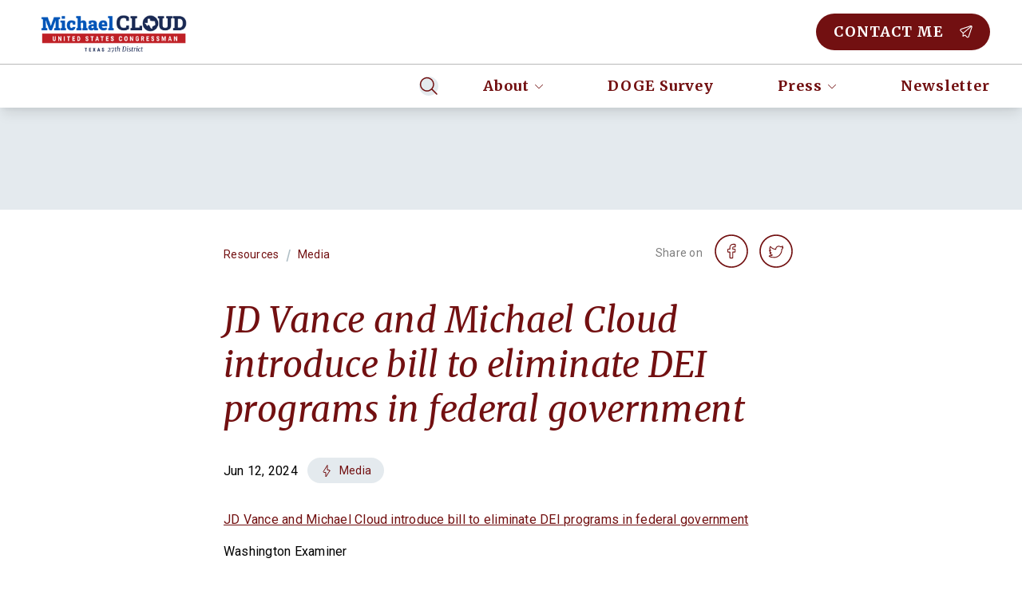

--- FILE ---
content_type: text/html; charset=utf-8
request_url: https://cloud.house.gov/posts/jd-vance-and-michael-cloud-introduce-bill-to-eliminate-dei-programs-in-federal-government
body_size: 111161
content:
<!DOCTYPE html><html lang="en"><head><meta charSet="utf-8" data-next-head=""/><meta name="viewport" content="width=device-width" data-next-head=""/><link rel="shortcut icon" href="/static/favicon.ico" data-next-head=""/><link rel="preconnect" href="https://fonts.gstatic.com" data-next-head=""/><link href="https://fonts.googleapis.com/css?family=Merriweather:ital@1:400,900,700|Roboto:500,400" rel="stylesheet" data-next-head=""/><style data-next-head="">:root{
--ig-h1-global-font-family: Merriweather;
--ig-h1-global-font-style: italic;
--ig-h1-global-font-size: 4.188rem;
--ig-h1-global-font-line-height: 5rem;
--ig-h1-global-font-letter-spacing: -0.01em;
--ig-h1-global-font-weight: 400;
--ig-h2-global-font-family: Merriweather;
--ig-h2-global-font-style: italic;
--ig-h2-global-font-size: 2.75rem;
--ig-h2-global-font-line-height: 3.5rem;
--ig-h2-global-font-letter-spacing: 0.01em;
--ig-h2-global-font-weight: 400;
--ig-h3-global-font-family: Merriweather;
--ig-h3-global-font-style: italic;
--ig-h3-global-font-size: 1.5rem;
--ig-h3-global-font-line-height: 2.5rem;
--ig-h3-global-font-letter-spacing: 0.015em;
--ig-h3-global-font-weight: 400;
--ig-h4-global-font-family: Merriweather;
--ig-h4-global-font-style: italic;
--ig-h4-global-font-size: 1.313rem;
--ig-h4-global-font-line-height: 2rem;
--ig-h4-global-font-letter-spacing: 0.015em;
--ig-h4-global-font-weight: 400;
--ig-h5-global-font-family: Merriweather;
--ig-h5-global-font-style: italic;
--ig-h5-global-font-size: 1.125rem;
--ig-h5-global-font-line-height: 2rem;
--ig-h5-global-font-letter-spacing: 0.015em;
--ig-h5-global-font-weight: 400;
--ig-h6-global-font-family: Merriweather;
--ig-h6-global-font-style: normal;
--ig-h6-global-font-size: 0.875rem;
--ig-h6-global-font-line-height: 1.125rem;
--ig-h6-global-font-letter-spacing: 0.05em;
--ig-h6-global-font-weight: 900;
--ig-h6-global-font-text-transform: none;
--ig-body-global-font-family: Merriweather;
--ig-body-global-font-style: normal;
--ig-body-global-font-size: 1rem;
--ig-body-global-font-line-height: 2rem;
--ig-body-global-font-letter-spacing: 0.01em;
--ig-body-global-font-weight: 400;
--ig-cta-global-font-family: Merriweather;
--ig-cta-global-font-style: normal;
--ig-cta-global-font-size: 1.125rem;
--ig-cta-global-font-line-height: 1.5rem;
--ig-cta-global-font-letter-spacing: 0.05em;
--ig-cta-global-font-weight: 700;
--ig-link-global-font-family: Merriweather;
--ig-link-global-font-style: normal;
--ig-link-global-font-size: 1rem;
--ig-link-global-font-line-height: 2rem;
--ig-link-global-font-letter-spacing: 0.01em;
--ig-link-global-font-weight: 400;
--ig-link-global-font-text-decoration-line: underline;
--ig-label-global-font-family: Merriweather;
--ig-label-global-font-style: normal;
--ig-label-global-font-size: 0.875rem;
--ig-label-global-font-line-height: 1.5rem;
--ig-label-global-font-letter-spacing: 0.025em;
--ig-label-global-font-weight: 700;
--ig-caption-global-font-family: Merriweather;
--ig-caption-global-font-style: italic;
--ig-caption-global-font-size: 0.75rem;
--ig-caption-global-font-line-height: 1rem;
--ig-caption-global-font-letter-spacing: 0.015em;
--ig-caption-global-font-weight: 400;
--ig-h1-brand-font-family: Merriweather;
--ig-h1-brand-font-style: italic;
--ig-h1-brand-font-size: 4.188rem;
--ig-h1-brand-font-line-height: 5rem;
--ig-h1-brand-font-letter-spacing: -0.01em;
--ig-h1-brand-font-weight: 400;
--ig-h2-brand-font-family: Merriweather;
--ig-h2-brand-font-style: italic;
--ig-h2-brand-font-size: 2.75rem;
--ig-h2-brand-font-line-height: 3.5rem;
--ig-h2-brand-font-letter-spacing: 0.01em;
--ig-h2-brand-font-weight: 400;
--ig-h3-brand-font-family: Merriweather;
--ig-h3-brand-font-style: italic;
--ig-h3-brand-font-size: 1.5rem;
--ig-h3-brand-font-line-height: 2.5rem;
--ig-h3-brand-font-letter-spacing: 0.015em;
--ig-h3-brand-font-weight: 400;
--ig-h4-brand-font-family: Merriweather;
--ig-h4-brand-font-style: italic;
--ig-h4-brand-font-size: 1.313rem;
--ig-h4-brand-font-line-height: 2rem;
--ig-h4-brand-font-letter-spacing: 0.015em;
--ig-h4-brand-font-weight: 400;
--ig-h5-brand-font-family: Merriweather;
--ig-h5-brand-font-style: italic;
--ig-h5-brand-font-size: 1.125rem;
--ig-h5-brand-font-line-height: 2rem;
--ig-h5-brand-font-letter-spacing: 0.015em;
--ig-h5-brand-font-weight: 400;
--ig-h6-brand-font-family: Merriweather;
--ig-h6-brand-font-style: normal;
--ig-h6-brand-font-size: 0.875rem;
--ig-h6-brand-font-line-height: 1.125rem;
--ig-h6-brand-font-letter-spacing: 0.05em;
--ig-h6-brand-font-weight: 900;
--ig-h6-brand-font-text-transform: none;
--ig-body-brand-font-family: Merriweather;
--ig-body-brand-font-style: normal;
--ig-body-brand-font-size: 1rem;
--ig-body-brand-font-line-height: 2rem;
--ig-body-brand-font-letter-spacing: 0.01em;
--ig-body-brand-font-weight: 400;
--ig-cta-brand-font-family: Merriweather;
--ig-cta-brand-font-style: normal;
--ig-cta-brand-font-size: 1.125rem;
--ig-cta-brand-font-line-height: 1.5rem;
--ig-cta-brand-font-letter-spacing: 0.05em;
--ig-cta-brand-font-weight: 700;
--ig-link-brand-font-family: Merriweather;
--ig-link-brand-font-style: normal;
--ig-link-brand-font-size: 1rem;
--ig-link-brand-font-line-height: 2rem;
--ig-link-brand-font-letter-spacing: 0.01em;
--ig-link-brand-font-weight: 400;
--ig-link-brand-font-text-decoration-line: underline;
--ig-label-brand-font-family: Merriweather;
--ig-label-brand-font-style: normal;
--ig-label-brand-font-size: 0.875rem;
--ig-label-brand-font-line-height: 1.5rem;
--ig-label-brand-font-letter-spacing: 0.025em;
--ig-label-brand-font-weight: 700;
--ig-caption-brand-font-family: Merriweather;
--ig-caption-brand-font-style: italic;
--ig-caption-brand-font-size: 0.75rem;
--ig-caption-brand-font-line-height: 1rem;
--ig-caption-brand-font-letter-spacing: 0.015em;
--ig-caption-brand-font-weight: 400;
--ig-h5-utility-font-size: 1.125rem;
--ig-h5-utility-font-letter-spacing: 0.01em;
--ig-h6-utility-font-weight: 500;
--ig-h6-utility-font-size: 0.875rem;
--ig-h6-utility-font-line-height: 1rem;
--ig-h6-utility-font-letter-spacing: 0.06em;
--ig-h6-utility-font-text-transform: none;
--ig-body-utility-font-family: Roboto !important;
--ig-body-utility-font-style: normal;
--ig-body-utility-font-weight: 400;
--ig-body-utility-font-size: 1rem;
--ig-body-utility-font-line-height: 2rem;
--ig-body-utility-font-letter-spacing: 0.015em;
--ig-cta-utility-font-size: 1.125rem;
--ig-cta-utility-font-line-height: 1.5rem;
--ig-cta-utility-font-letter-spacing: 0.03em;
--ig-cta-utility-font-text-transform: uppercase;
--ig-cta-utility-font-weight: 500;
--ig-link-utility-font-weight: 500;
--ig-link-utility-font-text-decoration-line: underline;
--ig-label-utility-font-size: 0.875rem;
--ig-label-utility-font-line-height: 1.5rem;
--ig-label-utility-font-letter-spacing: 0.02em;
--ig-label-medium-utility-font-weight: 500;
--ig-label-medium-utility-font-size: 0.875rem;
--ig-label-medium-utility-font-line-height: 1.5rem;
--ig-label-medium-utility-font-letter-spacing: 0.02em;
--ig-caption-utility-font-weight: 500;
--ig-caption-utility-font-size: 0.75rem;
--ig-caption-utility-font-line-height: 1rem;
--ig-caption-utility-font-letter-spacing: 0.02em;
}</style><meta property="og:site_name" content="Cloud" data-next-head=""/><meta name="twitter:card" content="summary" data-next-head=""/><meta property="og:url" content="https://cloud.house.gov/posts/jd-vance-and-michael-cloud-introduce-bill-to-eliminate-dei-programs-in-federal-government" data-next-head=""/><title data-next-head="">JD Vance and Michael Cloud introduce bill to eliminate DEI programs in federal government</title><meta property="og:title" content="JD Vance and Michael Cloud introduce bill to eliminate DEI programs in federal government" data-next-head=""/><meta name="twitter:title" content="JD Vance and Michael Cloud introduce bill to eliminate DEI programs in federal government" data-next-head=""/><meta property="og:description" content="Rep. Michael Cloud (R-TX) and Sen. J.D. Vance (R-OH) introduced a bill to eliminate diversity, equity, and inclusion programs in the federal government." data-next-head=""/><meta name="twitter:description" content="Rep. Michael Cloud (R-TX) and Sen. J.D. Vance (R-OH) introduced a bill to eliminate diversity, equity, and inclusion programs in the federal government." data-next-head=""/><meta property="og:image" content="https://d12t4t5x3vyizu.cloudfront.net/cloud.house.gov/uploads/2024/06/MixCollage-12-Jun-2024-11-06-AM-8257-1068x617-1.jpg" data-next-head=""/><meta property="og:image:width" content="1068" data-next-head=""/><meta property="og:image:height" content="617" data-next-head=""/><meta name="twitter:image" content="https://d12t4t5x3vyizu.cloudfront.net/cloud.house.gov/uploads/2024/06/MixCollage-12-Jun-2024-11-06-AM-8257-1068x617-1.jpg" data-next-head=""/><link id="sitecss" rel="stylesheet" href="/api/styles"/><link rel="preload" href="/_next/static/css/a6eb4fafe25a88c2.css" as="style"/><link rel="stylesheet" href="/_next/static/css/a6eb4fafe25a88c2.css" data-n-g=""/><noscript data-n-css=""></noscript><script defer="" nomodule="" src="/_next/static/chunks/polyfills-42372ed130431b0a.js"></script><script src="/_next/static/chunks/webpack-e1fa671d72b0f9f8.js" defer=""></script><script src="/_next/static/chunks/framework-86a364e9483bf768.js" defer=""></script><script src="/_next/static/chunks/main-548f8fa909199404.js" defer=""></script><script src="/_next/static/chunks/pages/_app-d73e3510f03394cb.js" defer=""></script><script src="/_next/static/chunks/5-c8b37d2c3c6ac044.js" defer=""></script><script src="/_next/static/chunks/998-e2a15321213961a1.js" defer=""></script><script src="/_next/static/chunks/pages/posts/%5Bslug%5D-3d4ef1feb46c4851.js" defer=""></script><script src="/_next/static/tLZABlaNAXQMSw-DQZ3sy/_buildManifest.js" defer=""></script><script src="/_next/static/tLZABlaNAXQMSw-DQZ3sy/_ssgManifest.js" defer=""></script></head><body><div id="__next"><div class="min-h-screen flex flex-col relative"><button class="absolute left-1/2 skip-link px-3 py-1 focus:translate-y-0 focus-within:translate-y-0 hover:translate-y-0 active:translate-y-0"><a aria-label="Skip to main content" href="#main">Skip to main content</a></button><div class="flex-shrink-0 sticky top-0 z-10"><div id="site-header" class="w-full duration-300 ease"><nav class="w-full bg-white shadow-lg"><div class="topbar grid gap-4 md:gap-10 items-center xxl:container px-4 md:px-10 h-[64px] md:h-[80px] xl:h-[88px]"><div class="flex justify-self-start py-2 h-[64px] md:h-[80px] xl:h-[88px]"><a class="flex items-center h-full cta" aria-label="Home" href="/"><img class="min-h-11 max-h-full" src="https://d12t4t5x3vyizu.cloudfront.net/cloud.house.gov/uploads/2023/05/Cloud-Logo-H.png" alt="" aria-hidden="true"/></a></div><div class="hidden h-full justify-end xl:flex relative last-drop-down-right"><div class="cta flex relative h-full"><button class="cta text-primary px-4 md:px-10 h-full hover:bg-secondary uppercase flex items-center whitespace-nowrap responsive-h6 tab-only-focus cta" data-name="drop-down-button">About<div class="inline-flex inline-flex opacity-64 ml-[0.4rem]"><svg class="ig-fill-primary" role="img" aria-hidden="true" preserveAspectRatio="xMidYMid meet" width="12" height="7" viewBox="0 0 12 7" fill="none" xmlns="http://www.w3.org/2000/svg"><path clip-rule="evenodd" d="M10.898 1.1a.33.33 0 0 1 0 .477L6.576 5.77a.832.832 0 0 1-1.152 0L1.102 1.577a.331.331 0 0 1 0-.478.357.357 0 0 1 .493 0L5.918 5.29a.119.119 0 0 0 .164 0l4.323-4.19a.357.357 0 0 1 .493 0Z"></path></svg></div></button></div><a class="cta text-primary px-4 md:px-10 h-full hover:bg-secondary uppercase flex items-center whitespace-nowrap responsive-h6 tab-only-focus cta" href="https://cloud.house.gov/doge-survey">DOGE Survey</a><div class="cta flex relative h-full"><button class="cta text-primary px-4 md:px-10 h-full hover:bg-secondary uppercase flex items-center whitespace-nowrap responsive-h6 tab-only-focus cta" data-name="drop-down-button">Press<div class="inline-flex inline-flex opacity-64 ml-[0.4rem]"><svg class="ig-fill-primary" role="img" aria-hidden="true" preserveAspectRatio="xMidYMid meet" width="12" height="7" viewBox="0 0 12 7" fill="none" xmlns="http://www.w3.org/2000/svg"><path clip-rule="evenodd" d="M10.898 1.1a.33.33 0 0 1 0 .477L6.576 5.77a.832.832 0 0 1-1.152 0L1.102 1.577a.331.331 0 0 1 0-.478.357.357 0 0 1 .493 0L5.918 5.29a.119.119 0 0 0 .164 0l4.323-4.19a.357.357 0 0 1 .493 0Z"></path></svg></div></button></div><a class="cta text-primary px-4 md:px-10 h-full hover:bg-secondary uppercase flex items-center whitespace-nowrap responsive-h6 tab-only-focus cta" href="/newsletter">Newsletter</a><div class="h-full"><button aria-label="Search" class="flex items-center h-full px-4 hover:bg-secondary"><div class="inline-flex rounded-full bg-secondary p-2.5"><svg class="ig-stroke-primary" role="img" aria-hidden="true" preserveAspectRatio="xMidYMid meet" width="24px" height="24px" viewBox="0 0 24 24" fill="none" xmlns="http://www.w3.org/2000/svg"><path d="M2.22 13.015a8.232 8.232 0 1 0 15.152-6.44 8.232 8.232 0 0 0-15.152 6.44v0ZM16 16l6 6" stroke="#000" stroke-width="1.5" stroke-linecap="round" stroke-linejoin="round"></path></svg></div></button></div></div><div class="justify-self-end"><a class="justify-self-end" href="/contact"><button class="h-fit focus:outline-none active:shadow-none disabled:cursor-not-allowed text-white bg-primary theme-shape ig--button global-font cta max-w-full w-auto" type="button"><div class="theme-shape ig--button py-[9px] px-5 button flex flex-nowrap items-center border-2 border-transparent justify-center bg-black bg-opacity-0 hover:bg-opacity-20 active:bg-opacity-40"><span class="hidden md:flex items-center uppercase" aria-hidden="false">Contact Me</span><div class="inline-flex inline-flex ml-0 md:ml-2 items-center"><svg class="ig-fill-white" role="img" aria-hidden="true" preserveAspectRatio="xMidYMid meet" width="1rem" height="1rem" viewBox="0 0 24 25" fill="none" xmlns="http://www.w3.org/2000/svg"><path fill-rule="evenodd" clip-rule="evenodd" d="M20.336.143a2.783 2.783 0 0 1 3.52 3.52m0 0-6.138 18.435a2.785 2.785 0 0 1-4.61 1.089l-3.296-3.293-3.457 1.797a.857.857 0 0 1-1.252-.783l.15-5.572-4.44-4.445A2.784 2.784 0 0 1 1.9 6.288h.002L20.336.143m1.127 1.6a1.068 1.068 0 0 0-.584.027L2.446 7.913a1.073 1.073 0 0 0-.7.768 1.07 1.07 0 0 0 .281 1l4.699 4.704a.857.857 0 0 1 .25.629l-.12 4.485 2.722-1.415a.857.857 0 0 1 1 .154l3.742 3.736a1.072 1.072 0 0 0 1.771-.417m0 0 6.14-18.435a1.07 1.07 0 0 0-.768-1.379" fill="#000"></path><path fill-rule="evenodd" clip-rule="evenodd" d="M23.152.792a.857.857 0 0 1-.11 1.207L6.668 15.649a.857.857 0 0 1-1.098-1.317L21.944.682a.857.857 0 0 1 1.208.11Z" fill="#000"></path></svg></div></div></button></a></div></div><hr class="border-warmgray-300 xl:hidden"/><div class="hidden h-[54px] md:flex xl:hidden justify-end last-drop-down-right"><div class="flex relative ml-auto max-w-full"><div class="h-full"><button aria-label="Search" class="flex items-center h-full px-4 hover:bg-secondary"><div class="inline-flex rounded-full bg-secondary p-2.5"><svg class="ig-stroke-primary" role="img" aria-hidden="true" preserveAspectRatio="xMidYMid meet" width="24px" height="24px" viewBox="0 0 24 24" fill="none" xmlns="http://www.w3.org/2000/svg"><path d="M2.22 13.015a8.232 8.232 0 1 0 15.152-6.44 8.232 8.232 0 0 0-15.152 6.44v0ZM16 16l6 6" stroke="#000" stroke-width="1.5" stroke-linecap="round" stroke-linejoin="round"></path></svg></div></button></div><div class="flex flex-1 min-w-0 overflow-x-auto w-full overflow-y-hidden whitespace-nowrap"><div class="cta flex relative h-full"><button class="cta text-primary px-4 md:px-10 h-full hover:bg-secondary uppercase flex items-center whitespace-nowrap responsive-h6 tab-only-focus cta" data-name="drop-down-button">About<div class="inline-flex inline-flex opacity-64 ml-[0.4rem]"><svg class="ig-fill-primary" role="img" aria-hidden="true" preserveAspectRatio="xMidYMid meet" width="12" height="7" viewBox="0 0 12 7" fill="none" xmlns="http://www.w3.org/2000/svg"><path clip-rule="evenodd" d="M10.898 1.1a.33.33 0 0 1 0 .477L6.576 5.77a.832.832 0 0 1-1.152 0L1.102 1.577a.331.331 0 0 1 0-.478.357.357 0 0 1 .493 0L5.918 5.29a.119.119 0 0 0 .164 0l4.323-4.19a.357.357 0 0 1 .493 0Z"></path></svg></div></button></div><a class="cta text-primary px-4 md:px-10 h-full hover:bg-secondary uppercase flex items-center whitespace-nowrap responsive-h6 tab-only-focus cta" href="https://cloud.house.gov/doge-survey">DOGE Survey</a><div class="cta flex relative h-full"><button class="cta text-primary px-4 md:px-10 h-full hover:bg-secondary uppercase flex items-center whitespace-nowrap responsive-h6 tab-only-focus cta" data-name="drop-down-button">Press<div class="inline-flex inline-flex opacity-64 ml-[0.4rem]"><svg class="ig-fill-primary" role="img" aria-hidden="true" preserveAspectRatio="xMidYMid meet" width="12" height="7" viewBox="0 0 12 7" fill="none" xmlns="http://www.w3.org/2000/svg"><path clip-rule="evenodd" d="M10.898 1.1a.33.33 0 0 1 0 .477L6.576 5.77a.832.832 0 0 1-1.152 0L1.102 1.577a.331.331 0 0 1 0-.478.357.357 0 0 1 .493 0L5.918 5.29a.119.119 0 0 0 .164 0l4.323-4.19a.357.357 0 0 1 .493 0Z"></path></svg></div></button></div><a class="cta text-primary px-4 md:px-10 h-full hover:bg-secondary uppercase flex items-center whitespace-nowrap responsive-h6 tab-only-focus cta" href="/newsletter">Newsletter</a></div></div></div><div class="flex relative col-span-2 h-[48px] md:hidden"><div class="h-full"><button aria-label="Search" class="flex items-center h-full px-4 hover:bg-secondary"><div class="inline-flex rounded-full bg-secondary p-1.5"><svg class="ig-stroke-primary" role="img" aria-hidden="true" preserveAspectRatio="xMidYMid meet" width="16px" height="16px" viewBox="0 0 24 24" fill="none" xmlns="http://www.w3.org/2000/svg"><path d="M2.22 13.015a8.232 8.232 0 1 0 15.152-6.44 8.232 8.232 0 0 0-15.152 6.44v0ZM16 16l6 6" stroke="#000" stroke-width="1.5" stroke-linecap="round" stroke-linejoin="round"></path></svg></div></button></div><div class="cta flex justify-between min-w-0 w-full overflow-x-auto overflow-y-hidden whitespace-nowrap"><div class="cta flex relative h-full"><button class="cta text-primary px-4 md:px-10 h-full hover:bg-secondary uppercase flex items-center whitespace-nowrap responsive-h6 tab-only-focus cta" data-name="drop-down-button">About<div class="inline-flex inline-flex opacity-64 ml-[0.4rem]"><svg class="ig-fill-primary" role="img" aria-hidden="true" preserveAspectRatio="xMidYMid meet" width="12" height="7" viewBox="0 0 12 7" fill="none" xmlns="http://www.w3.org/2000/svg"><path clip-rule="evenodd" d="M10.898 1.1a.33.33 0 0 1 0 .477L6.576 5.77a.832.832 0 0 1-1.152 0L1.102 1.577a.331.331 0 0 1 0-.478.357.357 0 0 1 .493 0L5.918 5.29a.119.119 0 0 0 .164 0l4.323-4.19a.357.357 0 0 1 .493 0Z"></path></svg></div></button></div><a class="cta text-primary px-4 md:px-10 h-full hover:bg-secondary uppercase flex items-center whitespace-nowrap responsive-h6 tab-only-focus cta" href="https://cloud.house.gov/doge-survey">DOGE Survey</a><div class="cta flex relative h-full"><button class="cta text-primary px-4 md:px-10 h-full hover:bg-secondary uppercase flex items-center whitespace-nowrap responsive-h6 tab-only-focus cta" data-name="drop-down-button">Press<div class="inline-flex inline-flex opacity-64 ml-[0.4rem]"><svg class="ig-fill-primary" role="img" aria-hidden="true" preserveAspectRatio="xMidYMid meet" width="12" height="7" viewBox="0 0 12 7" fill="none" xmlns="http://www.w3.org/2000/svg"><path clip-rule="evenodd" d="M10.898 1.1a.33.33 0 0 1 0 .477L6.576 5.77a.832.832 0 0 1-1.152 0L1.102 1.577a.331.331 0 0 1 0-.478.357.357 0 0 1 .493 0L5.918 5.29a.119.119 0 0 0 .164 0l4.323-4.19a.357.357 0 0 1 .493 0Z"></path></svg></div></button></div><a class="cta text-primary px-4 md:px-10 h-full hover:bg-secondary uppercase flex items-center whitespace-nowrap responsive-h6 tab-only-focus cta" href="/newsletter">Newsletter</a></div></div></nav></div></div><div class="flex-grow flex flex-col"><div><div class="w-full h-32 bg-secondary"></div><main id="main" class="content-max-width px-6 md:px-8 w-full mx-auto relative"><div class="flex flex-col md:flex-row md:items-center md:justify-between my-8"><div class="flex items-center"><div class="flex items-center"><a class="utility-font label text-primary hover:underline" href="/resources">Resources</a><div class="mx-2 text-coolgray-200" aria-hidden="true">/</div></div><div class="flex items-center"><a class="utility-font label text-primary hover:underline" href="/resources/inthenews">Media</a></div></div><div class="utility-font label flex items-center mt-2 md:mt-0"><div class="utility-font text-warmgray-700 label mr-2 -mt-1" aria-hidden="true">Share on</div><div class="flex"><a href="https://www.facebook.com/sharer/sharer.php?u=https://cloud.house.gov/posts/jd-vance-and-michael-cloud-introduce-bill-to-eliminate-dei-programs-in-federal-government" aria-label="share on facebook" class="mx-2" rel="noreferrer noopener" target="_blank"><div class="inline-flex"><svg class="ig-fill-primary overflow-visible" role="img" aria-hidden="true" preserveAspectRatio="xMidYMid meet" width="40px" height="40px" viewBox="0 0 48 48" fill="none" xmlns="http://www.w3.org/2000/svg"><path d="M25.713 35H22.19a1.068 1.068 0 0 1-1.067-1.067v-7.947h-2.056A1.068 1.068 0 0 1 18 24.92v-3.405c0-.588.479-1.067 1.067-1.067h2.056v-1.705c0-1.691.53-3.13 1.535-4.16C23.666 13.547 25.076 13 26.735 13l2.687.004c.587.001 1.065.48 1.065 1.068v3.161c0 .589-.479 1.067-1.067 1.067h-1.81c-.55 0-.691.111-.721.145-.05.057-.109.216-.109.654v1.348h2.504a1.07 1.07 0 0 1 1.077 1.067l-.001 3.405c0 .588-.479 1.067-1.067 1.067H26.78v7.947c0 .588-.479 1.067-1.067 1.067Zm-3.3-1.29h3.077V25.41c0-.393.32-.713.713-.713h2.867l.001-2.96h-2.868a.713.713 0 0 1-.713-.712V19.1c0-.503.052-1.076.432-1.507.46-.52 1.184-.58 1.689-.58l1.586-.002v-2.716l-2.463-.004c-2.666 0-4.322 1.706-4.322 4.452v2.282c0 .393-.32.713-.712.713h-2.41v2.96h2.41c.393 0 .712.319.712.712v8.301Zm7.006-19.416ZM24 47C11.297 47 1 36.703 1 24h-2c0 13.807 11.193 25 25 25v-2Zm23-23c0 12.703-10.297 23-23 23v2c13.807 0 25-11.193 25-25h-2ZM24 1c12.703 0 23 10.297 23 23h2C49 10.193 37.807-1 24-1v2Zm0-2C10.193-1-1 10.193-1 24h2C1 11.297 11.297 1 24 1v-2Z" fill="#8A338C"></path></svg></div></a><a href="https://twitter.com/intent/tweet?url=https://cloud.house.gov/posts/jd-vance-and-michael-cloud-introduce-bill-to-eliminate-dei-programs-in-federal-government" aria-label="share on twitter" class="mx-2" rel="noreferrer noopener" target="_blank"><div class="inline-flex"><svg class="ig-fill-primary overflow-visible" role="img" aria-hidden="true" preserveAspectRatio="xMidYMid meet" width="40px" height="40px" viewBox="0 0 48 48" fill="none" xmlns="http://www.w3.org/2000/svg"><path d="M21.371 34.097c-3.672 0-6.574-.642-7.962-1.76l-.027-.022-.025-.024c-.33-.33-.438-.763-.296-1.188l.013-.035a1.15 1.15 0 0 1 1.05-.722c.938-.016 1.76-.128 2.506-.345-1.19-.553-2.016-1.511-2.507-2.898a1.027 1.027 0 0 1 .358-1.197c.094-.071.2-.124.313-.16a6.94 6.94 0 0 1-1.423-2.55l-.009-.028-.005-.03c-.093-.464.114-.942.495-1.147.16-.092.333-.14.507-.143a5.363 5.363 0 0 1-.405-1.237c-.225-1.157-.04-2.316.55-3.447l.137-.273a.763.763 0 0 1 1.218-.197l.249.248c1.964 2.06 3.723 3.036 6.764 3.705a5.388 5.388 0 0 1 1.455-3.107 5.104 5.104 0 0 1 3.643-1.606h.01c1.006 0 2.256.575 3.012.98.648-.211 1.429-.54 2.24-.887.378-.178.846-.097 1.144.201.292.293.373.705.218 1.105a5.412 5.412 0 0 1-.2.483c.111.05.212.12.298.205.26.26.368.665.276 1.034l-.01.035c-.31 1.001-.907 1.816-1.696 2.328-.132 7.016-5.416 12.679-11.891 12.679Zm-6.725-2.478c1.308.74 3.802 1.188 6.725 1.188 2.81 0 5.463-1.207 7.468-3.398 2.022-2.209 3.135-5.142 3.135-8.26v-.035a.76.76 0 0 1 .406-.673c.507-.268.918-.726 1.185-1.311a.758.758 0 0 1-.727-.298.757.757 0 0 1-.006-.9c.106-.147.202-.299.288-.456-.7.294-1.364.558-1.941.733a.826.826 0 0 1-.635-.069c-1.027-.572-1.984-.914-2.56-.916-2.129.033-3.859 1.856-3.859 4.066a.759.759 0 0 1-.908.746c-3.507-.69-5.585-1.727-7.746-3.898-.31.742-.394 1.49-.25 2.227.145.748.53 1.497 1.116 2.167a.758.758 0 0 1 .074.904.755.755 0 0 1-.841.332 3.486 3.486 0 0 1-.71-.272c.452.98 1.228 1.887 2.204 2.556a.762.762 0 0 1-.487 1.386 3.423 3.423 0 0 1-1.01-.218c.548 1.114 1.422 1.727 2.769 1.961a.761.761 0 0 1 .226 1.422c-1.148.609-2.403.936-3.916 1.016ZM24 47C11.297 47 1 36.703 1 24h-2c0 13.807 11.193 25 25 25v-2Zm23-23c0 12.703-10.297 23-23 23v2c13.807 0 25-11.193 25-25h-2ZM24 1c12.703 0 23 10.297 23 23h2C49 10.193 37.807-1 24-1v2Zm0-2C10.193-1-1 10.193-1 24h2C1 11.297 11.297 1 24 1v-2Z" fill="#8A338C"></path></svg></div></a></div></div></div><h1 id="post-title" class="mb-4 brand-font text-primary type-h2">JD Vance and Michael Cloud introduce bill to eliminate DEI programs in federal government</h1><div class="flex flex-wrap items-center my-8"><span data-ig-id="date-field" class="mr-3 utility-font">Jun 12, 2024</span><a class="min-w-0 mr-3" href="/resources/inthenews"><div class="relative inline-block max-w-full" role="button" tabindex="0"><div class="rounded-3xl px-4 py-1 cursor-pointer bg-secondary text-primary"><div class="relative label flex items-center utility-font label"><span class="pr-2 flex"><div class="inline-flex"><svg class="ig-stroke-primary" role="img" aria-hidden="true" preserveAspectRatio="xMidYMid meet" width="16px" height="16px" weight="Light" viewBox="0 0 16 16" fill="none" xmlns="http://www.w3.org/2000/svg"><path d="M11.899 8.537a.681.681 0 0 0-.58-1.04H9v-6L4.101 9.46a.681.681 0 0 0 .581 1.039H7v6l4.899-7.96Z" stroke="#000" stroke-linecap="round" stroke-linejoin="round"></path></svg></div></span><span class="truncate">Media</span></div></div></div></a></div><div class="wysiwyg-content utility-font">
<p><a href="https://www.washingtonexaminer.com/news/senate/3039128/vance-cloud-bill-eliminate-dei-programs-government/">JD Vance and Michael Cloud introduce bill to eliminate DEI programs in federal government</a></p>



<p>Washington Examiner</p>



<p>Brady Knox | June 12, 2024</p>



<p>Rep.&nbsp;<a href="https://www.washingtonexaminer.com/news/house/3025993/freedom-caucus-cut-funding-fani-willis/" target="_blank" rel="noreferrer noopener">Michael Cloud</a>&nbsp;(R-TX) and Sen.&nbsp;<a href="https://www.washingtonexaminer.com/tag/jd-vance/" target="_blank" rel="noreferrer noopener">J.D. Vance</a>&nbsp;(R-OH) introduced a bill to eliminate&nbsp;<a href="https://www.washingtonexaminer.com/tag/dei/" target="_blank" rel="noreferrer noopener">diversity, equity, and inclusion</a>&nbsp;programs in the federal government.</p>



<p>The wide-ranging Dismantle DEI Act was co-sponsored by 20 other Republicans in Congress. If passed, it would not only eliminate DEI programs in the federal government but also would rescind executive orders based around DEI from President Joe Biden, end DEI training, outlaw mandatory employee DEI pledges, prevent the awarding of federal contracts to entities that employ DEI practices, and prevent educational accreditation agencies from leveraging their position to push DEI policies in education institutions, among other measures.</p>



<p>“DEI practices have zero place in our federal government,” Cloud said in a statement. “These initiatives, presented as promoting fairness, have instead fostered division and racial bias within our institutions and culture — which is not conducive to serving taxpayers well. This bill is a necessary step to restore merit and equality, not equity, in America’s government institutions, and eliminate the DEI bureaucracy that sows division and wastes taxpayer money. It’s absurd to fund these divisive policies, especially using Americans’ tax dollars, and it’s time for Congress to put an end to them once and for all.”</p>



<p>“The DEI agenda is a destructive ideology that breeds hatred and racial division,” Vance said in a statement. “I’m proud to introduce this legislation, which would root out DEI from our federal bureaucracy by eliminating such programs and stripping funding for DEI policies anywhere it exists. Americans’ tax dollars should not be co-opted to spread this radical and divisive ideology — this bill would ensure they are not.”</p>



<p>The bill was endorsed by Heritage Action for America, Citizens for Renewing America, and the Claremont Institute’s Center for the American Way of Life. The heads of each praised the bill.</p>



<p>“DEI destroys competence while making Americans into enemies. This ideology must be fought, and its offices removed. Senator Vance’s and Congressman Cloud’s comprehensive legislation will do just this in the federal bureaucracy,” said Arthur Milikh, executive director of the Claremont Institute’s Center for the American Way of Life.</p>



<p>If passed, the bill would mark a mortal blow to a movement that gained extensive ground following the death of George Floyd in the summer of 2020. Following his election, President Joe Biden went to great lengths to help cement DEI programs within the federal government.</p>



<p>Republicans have consistently criticized DEI programs as racist and discriminatory. Pushback against DEI has started to gain ground amid wider fatigue, largely surrounding campus protests centering on the war in Gaza.</p>
</div><div class="border-t pt-8 my-10 flex justify-between items-center"><svg width="90" height="90" viewBox="0 0 90 90" fill="none" xmlns="http://www.w3.org/2000/svg" xmlns:xlink="http://www.w3.org/1999/xlink"><path opacity=".506" fill="url(#a)" d="M0 0h90v90H0z"></path><defs><pattern id="a" patternContentUnits="objectBoundingBox" width="1" height="1"><use xlink:href="#b" transform="scale(.00095)"></use></pattern><image id="b" width="1054" height="1012" xlink:href="[data-uri]"></image></defs></svg><div class="utility-font label flex items-center mt-2 md:mt-0"><div class="utility-font text-warmgray-700 label mr-2 -mt-1" aria-hidden="true">Share on</div><div class="flex"><a href="https://www.facebook.com/sharer/sharer.php?u=https://cloud.house.gov/posts/jd-vance-and-michael-cloud-introduce-bill-to-eliminate-dei-programs-in-federal-government" aria-label="share on facebook" class="mx-2" rel="noreferrer noopener" target="_blank"><div class="inline-flex"><svg class="ig-fill-primary overflow-visible" role="img" aria-hidden="true" preserveAspectRatio="xMidYMid meet" width="40px" height="40px" viewBox="0 0 48 48" fill="none" xmlns="http://www.w3.org/2000/svg"><path d="M25.713 35H22.19a1.068 1.068 0 0 1-1.067-1.067v-7.947h-2.056A1.068 1.068 0 0 1 18 24.92v-3.405c0-.588.479-1.067 1.067-1.067h2.056v-1.705c0-1.691.53-3.13 1.535-4.16C23.666 13.547 25.076 13 26.735 13l2.687.004c.587.001 1.065.48 1.065 1.068v3.161c0 .589-.479 1.067-1.067 1.067h-1.81c-.55 0-.691.111-.721.145-.05.057-.109.216-.109.654v1.348h2.504a1.07 1.07 0 0 1 1.077 1.067l-.001 3.405c0 .588-.479 1.067-1.067 1.067H26.78v7.947c0 .588-.479 1.067-1.067 1.067Zm-3.3-1.29h3.077V25.41c0-.393.32-.713.713-.713h2.867l.001-2.96h-2.868a.713.713 0 0 1-.713-.712V19.1c0-.503.052-1.076.432-1.507.46-.52 1.184-.58 1.689-.58l1.586-.002v-2.716l-2.463-.004c-2.666 0-4.322 1.706-4.322 4.452v2.282c0 .393-.32.713-.712.713h-2.41v2.96h2.41c.393 0 .712.319.712.712v8.301Zm7.006-19.416ZM24 47C11.297 47 1 36.703 1 24h-2c0 13.807 11.193 25 25 25v-2Zm23-23c0 12.703-10.297 23-23 23v2c13.807 0 25-11.193 25-25h-2ZM24 1c12.703 0 23 10.297 23 23h2C49 10.193 37.807-1 24-1v2Zm0-2C10.193-1-1 10.193-1 24h2C1 11.297 11.297 1 24 1v-2Z" fill="#8A338C"></path></svg></div></a><a href="https://twitter.com/intent/tweet?url=https://cloud.house.gov/posts/jd-vance-and-michael-cloud-introduce-bill-to-eliminate-dei-programs-in-federal-government" aria-label="share on twitter" class="mx-2" rel="noreferrer noopener" target="_blank"><div class="inline-flex"><svg class="ig-fill-primary overflow-visible" role="img" aria-hidden="true" preserveAspectRatio="xMidYMid meet" width="40px" height="40px" viewBox="0 0 48 48" fill="none" xmlns="http://www.w3.org/2000/svg"><path d="M21.371 34.097c-3.672 0-6.574-.642-7.962-1.76l-.027-.022-.025-.024c-.33-.33-.438-.763-.296-1.188l.013-.035a1.15 1.15 0 0 1 1.05-.722c.938-.016 1.76-.128 2.506-.345-1.19-.553-2.016-1.511-2.507-2.898a1.027 1.027 0 0 1 .358-1.197c.094-.071.2-.124.313-.16a6.94 6.94 0 0 1-1.423-2.55l-.009-.028-.005-.03c-.093-.464.114-.942.495-1.147.16-.092.333-.14.507-.143a5.363 5.363 0 0 1-.405-1.237c-.225-1.157-.04-2.316.55-3.447l.137-.273a.763.763 0 0 1 1.218-.197l.249.248c1.964 2.06 3.723 3.036 6.764 3.705a5.388 5.388 0 0 1 1.455-3.107 5.104 5.104 0 0 1 3.643-1.606h.01c1.006 0 2.256.575 3.012.98.648-.211 1.429-.54 2.24-.887.378-.178.846-.097 1.144.201.292.293.373.705.218 1.105a5.412 5.412 0 0 1-.2.483c.111.05.212.12.298.205.26.26.368.665.276 1.034l-.01.035c-.31 1.001-.907 1.816-1.696 2.328-.132 7.016-5.416 12.679-11.891 12.679Zm-6.725-2.478c1.308.74 3.802 1.188 6.725 1.188 2.81 0 5.463-1.207 7.468-3.398 2.022-2.209 3.135-5.142 3.135-8.26v-.035a.76.76 0 0 1 .406-.673c.507-.268.918-.726 1.185-1.311a.758.758 0 0 1-.727-.298.757.757 0 0 1-.006-.9c.106-.147.202-.299.288-.456-.7.294-1.364.558-1.941.733a.826.826 0 0 1-.635-.069c-1.027-.572-1.984-.914-2.56-.916-2.129.033-3.859 1.856-3.859 4.066a.759.759 0 0 1-.908.746c-3.507-.69-5.585-1.727-7.746-3.898-.31.742-.394 1.49-.25 2.227.145.748.53 1.497 1.116 2.167a.758.758 0 0 1 .074.904.755.755 0 0 1-.841.332 3.486 3.486 0 0 1-.71-.272c.452.98 1.228 1.887 2.204 2.556a.762.762 0 0 1-.487 1.386 3.423 3.423 0 0 1-1.01-.218c.548 1.114 1.422 1.727 2.769 1.961a.761.761 0 0 1 .226 1.422c-1.148.609-2.403.936-3.916 1.016ZM24 47C11.297 47 1 36.703 1 24h-2c0 13.807 11.193 25 25 25v-2Zm23-23c0 12.703-10.297 23-23 23v2c13.807 0 25-11.193 25-25h-2ZM24 1c12.703 0 23 10.297 23 23h2C49 10.193 37.807-1 24-1v2Zm0-2C10.193-1-1 10.193-1 24h2C1 11.297 11.297 1 24 1v-2Z" fill="#8A338C"></path></svg></div></a></div></div></div></main><section class="mb-16" aria-labelledby="id1"><div class="relative text-center"><div class="flex justify-center bg-secondary py-6 md:py-8 lg:py-12"><div class="fixed-width-lg"><h2 id="id1" class="type-h3 text-primary mb-4 brand-font xxl:container mx-4 md:mx-10">Recent Posts</h2></div></div><svg class="absolute ig-fill-secondary" aria-hidden="true" preserveAspectRatio="xMidYMid meet" viewBox="0 0 1025 122" fill="currentColor" xmlns="http://www.w3.org/2000/svg"><path d="M0 0h1025v122H0z"></path></svg></div><div class="flex xxl:container pb-8 px-4 md:px-10 overflow-x-scroll md:overflow-hidden"><div class="md:w-full flex justify-center flex-row flex-nowrap -mx-4 md:-mx-0 px-4 md:px-0"><article class="preview-card md:w-1/2 lg:w-1/3 z-[1] mr-4 lg:mr-6 last:mr-0 shadow-md w-full cursor-pointer" tabindex="0" role="link" aria-labelledby=" id2 id3 id4 id5 id6"><div class="theme-shape theme-border relative shadow-md w-full h-full flex flex-col bg-white min-w-[241px] px-4 py-6 md:px-6 md:py-8 overflow-hidden" role="link"><hr class="h-[2px] bg-primary absolute inset-x-[8px] border-primary top-2"/><div class="mb-6 relative flex flex-row items-center justify-center h-[160px] md:h-[240px] w-full text-white text-center"><div class="absolute h-full w-full"><div class="bg-cover bg-no-repeat min-h-full min-w-full relative" style="background-image:url(https://d12t4t5x3vyizu.cloudfront.net/cloud.house.gov/uploads/2025/07/Screenshot-2025-07-29-111120.png);background-position:50% 50%"></div></div></div><div class="grid gap-3"><div class="flex flex-wrap flex-col md:flex-row gap-y-2 gap-x-4 md:items-center utility-font label min-w-0"><div id="id2">Nov 20, 2025</div><span id="id3"><a class="min-w-0" href="/resources/press"><div class="relative inline-block max-w-full" role="button" tabindex="0"><div class="rounded-3xl px-4 py-1 cursor-pointer bg-secondary text-primary"><div class="relative label flex items-center utility-font label"><span class="pr-2 flex"><div class="inline-flex"><svg class="ig-stroke-primary" role="img" aria-hidden="true" preserveAspectRatio="xMidYMid meet" width="16px" height="16px" weight="Light" viewBox="0 0 16 16" fill="none" xmlns="http://www.w3.org/2000/svg"><path d="M11.899 8.537a.681.681 0 0 0-.58-1.04H9v-6L4.101 9.46a.681.681 0 0 0 .581 1.039H7v6l4.899-7.96Z" stroke="#000" stroke-linecap="round" stroke-linejoin="round"></path></svg></div></span><span class="truncate">Press</span></div></div></div></a></span></div><div role="complementary" class="capitalize line-clamp-4"><h3 id="id4" data-ig-id="card-title" class="brand-font text-primary" title="RELEASE: Congressman Michael Cloud Applauds CCRTA’s Grant Award for Bus Maintenance Facility Project">RELEASE: Congressman Michael Cloud Applauds CCRTA’s Grant Award for Bus Maintenance Facility Project</h3></div><div id="id5" role="contentinfo"><div class="wysiwyg-content utility-font line-clamp-4 hide-content card-description"><p>WASHINGTON, D.C.&nbsp;— Congressman Michael Cloud (TX-27) applauds the Corpus Christi Regional Transportation Authority (CCRTA) for receiving a federal grant for a new Maintenance Facility. CCRTA will&nbsp;receive&nbsp;$46,280,000 from the Fiscal Year 2025-26 Low and No Emission Grant Program, provided by the Federal Transit Administration (FTA). These funds will enable CCRTA to replace its 50-year old maintenance [&hellip;]</p>
</div></div></div><a aria-label="See More" href="/posts/release-congressman-michael-cloud-applauds-ccrtas-grant-award-for-bus-maintenance-facility-project"><button class="h-fit focus:outline-none active:shadow-none disabled:cursor-not-allowed text-primary bg-transparent theme-shape ig--button global-font cta max-w-full w-full" type="button"><div class="theme-shape ig--button py-[9px] px-5 button flex flex-nowrap items-center border-2 border-primary justify-center bg-primary bg-opacity-0 hover:bg-opacity-10 active:bg-opacity-20"><div><span aria-label="See More" class="truncate" id="id6">See More</span></div></div></button></a><hr class="h-[2px] bg-primary absolute inset-x-[8px] border-primary bottom-2"/></div></article><article class="preview-card md:w-1/2 lg:w-1/3 z-[1] mr-4 lg:mr-6 last:mr-0 shadow-md w-full cursor-pointer" tabindex="0" role="link" aria-labelledby=" id7 id8 id9 id10 id11"><div class="theme-shape theme-border relative shadow-md w-full h-full flex flex-col bg-white min-w-[241px] px-4 py-6 md:px-6 md:py-8 overflow-hidden" role="link"><hr class="h-[2px] bg-primary absolute inset-x-[8px] border-primary top-2"/><div class="mb-6 relative flex flex-row items-center justify-center h-[160px] md:h-[240px] w-full text-white text-center bg-primary"><div role="region" class="z-[1] w-full flex flex-row items-center justify-center"><div class="inline-flex"><svg class="ig-stroke-secondary inline-flex md:hidden" role="img" aria-hidden="true" preserveAspectRatio="xMidYMid meet" width="96px" height="96px" weight="XL" viewBox="0 0 198 198" fill="none" xmlns="http://www.w3.org/2000/svg"><path d="M8.25 55.688H181.5v24.75H8.25v-24.75ZM169.125 55.688c0-24.75-37.125-49.5-74.25-49.5s-74.25 24.75-74.25 49.5M8.25 142.312H181.5v24.75H8.25v-24.75ZM8.25 191.812H181.5M20.625 80.438v61.874M45.375 80.438v61.874M70.125 80.438v61.874M119.625 80.438v61.874M169.125 80.438v61.874M144.375 80.438v61.874" stroke="#000" stroke-width="6" stroke-linecap="round" stroke-linejoin="round"></path></svg></div><div class="inline-flex"><svg class="ig-stroke-secondary hidden md:inline-flex" role="img" aria-hidden="true" preserveAspectRatio="xMidYMid meet" width="140px" height="140px" weight="XL" viewBox="0 0 198 198" fill="none" xmlns="http://www.w3.org/2000/svg"><path d="M8.25 55.688H181.5v24.75H8.25v-24.75ZM169.125 55.688c0-24.75-37.125-49.5-74.25-49.5s-74.25 24.75-74.25 49.5M8.25 142.312H181.5v24.75H8.25v-24.75ZM8.25 191.812H181.5M20.625 80.438v61.874M45.375 80.438v61.874M70.125 80.438v61.874M119.625 80.438v61.874M169.125 80.438v61.874M144.375 80.438v61.874" stroke="#000" stroke-width="6" stroke-linecap="round" stroke-linejoin="round"></path></svg></div></div><div class="absolute h-full w-full"><div class="bg-cover bg-no-repeat min-h-full min-w-full relative opacity-30" style="background-image:url(https://d12t4t5x3vyizu.cloudfront.net/cloud.house.gov/uploads/2023/05/Cloud-Logo-H.png);background-position:50% 50%"></div></div></div><div class="grid gap-3"><div class="flex flex-wrap flex-col md:flex-row gap-y-2 gap-x-4 md:items-center utility-font label min-w-0"><div id="id7">Oct 28, 2025</div><span id="id8"><a class="min-w-0" href="/resources/newsletter"><div class="relative inline-block max-w-full" role="button" tabindex="0"><div class="rounded-3xl px-4 py-1 cursor-pointer bg-secondary text-primary"><div class="relative label flex items-center utility-font label"><span class="pr-2 flex"><div class="inline-flex"><svg class="ig-stroke-primary" role="img" aria-hidden="true" preserveAspectRatio="xMidYMid meet" width="16px" height="16px" weight="Light" viewBox="0 0 16 16" fill="none" xmlns="http://www.w3.org/2000/svg"><path d="M.667 4.5h14v2h-14v-2ZM13.666 4.5c0-2-3-4-6-4s-6 2-6 4M.667 11.5h14v2h-14v-2ZM.667 15.5h14M1.667 6.5v5M3.667 6.5v5M5.667 6.5v5M9.666 6.5v5M13.666 6.5v5M11.666 6.5v5" stroke="#000" stroke-linecap="round" stroke-linejoin="round"></path></svg></div></span><span class="truncate">Newsletter</span></div></div></div></a></span></div><div role="complementary" class="capitalize line-clamp-4"><h3 id="id9" data-ig-id="card-title" class="brand-font text-primary" title="Newsletter: Cutting Red Tape, Securing American Energy">Newsletter: Cutting Red Tape, Securing American Energy</h3></div><div id="id10" role="contentinfo"><div class="wysiwyg-content utility-font line-clamp-4 hide-content card-description"><p>&#8211; Cutting Red Tape, Securing American Energy<br />
&#8211; Update on Federal Shutdown<br />
&#8211;  A Hero Comes Home<br />
&#8211;  Serving the People of Texas&#8217; 27</p>
</div></div></div><a aria-label="See More" href="/posts/newsletter-cutting-red-tape-securing-american-energy"><button class="h-fit focus:outline-none active:shadow-none disabled:cursor-not-allowed text-primary bg-transparent theme-shape ig--button global-font cta max-w-full w-full" type="button"><div class="theme-shape ig--button py-[9px] px-5 button flex flex-nowrap items-center border-2 border-primary justify-center bg-primary bg-opacity-0 hover:bg-opacity-10 active:bg-opacity-20"><div><span aria-label="See More" class="truncate" id="id11">See More</span></div></div></button></a><hr class="h-[2px] bg-primary absolute inset-x-[8px] border-primary bottom-2"/></div></article><article class="preview-card md:w-1/2 lg:w-1/3 z-[1] mr-4 lg:mr-6 last:mr-0 shadow-md w-full cursor-pointer" tabindex="0" role="link" aria-labelledby=" id12 id13 id14 id15 id16"><div class="theme-shape theme-border relative shadow-md w-full h-full flex flex-col bg-white min-w-[241px] px-4 py-6 md:px-6 md:py-8 overflow-hidden" role="link"><hr class="h-[2px] bg-primary absolute inset-x-[8px] border-primary top-2"/><div class="mb-6 relative flex flex-row items-center justify-center h-[160px] md:h-[240px] w-full text-white text-center"><div class="absolute h-full w-full"><div class="bg-cover bg-no-repeat min-h-full min-w-full relative" style="background-image:url(https://d12t4t5x3vyizu.cloudfront.net/cloud.house.gov/uploads/2025/10/Corpus_Christi_LNG.jpg);background-position:50% 50%"></div></div></div><div class="grid gap-3"><div class="flex flex-wrap flex-col md:flex-row gap-y-2 gap-x-4 md:items-center utility-font label min-w-0"><div id="id12">Oct 28, 2025</div><span id="id13"><a class="min-w-0" href="/resources/press"><div class="relative inline-block max-w-full" role="button" tabindex="0"><div class="rounded-3xl px-4 py-1 cursor-pointer bg-secondary text-primary"><div class="relative label flex items-center utility-font label"><span class="pr-2 flex"><div class="inline-flex"><svg class="ig-stroke-primary" role="img" aria-hidden="true" preserveAspectRatio="xMidYMid meet" width="16px" height="16px" weight="Light" viewBox="0 0 16 16" fill="none" xmlns="http://www.w3.org/2000/svg"><path d="M11.899 8.537a.681.681 0 0 0-.58-1.04H9v-6L4.101 9.46a.681.681 0 0 0 .581 1.039H7v6l4.899-7.96Z" stroke="#000" stroke-linecap="round" stroke-linejoin="round"></path></svg></div></span><span class="truncate">Press</span></div></div></div></a></span></div><div role="complementary" class="capitalize line-clamp-4"><h3 id="id14" data-ig-id="card-title" class="brand-font text-primary" title="RELEASE: Cloud and Cruz Introduce the Natural Gas Export Expansion Act to Expedite LNG Exports and Strengthen our Domestic Energy Security">RELEASE: Cloud and Cruz Introduce the Natural Gas Export Expansion Act to Expedite LNG Exports and Strengthen our Domestic Energy Security</h3></div><div id="id15" role="contentinfo"><div class="wysiwyg-content utility-font line-clamp-4 hide-content card-description"><p>WASHINGTON, D.C. — Congressman Michael Cloud (TX-27) and Senator Ted Cruz (R-TX) introduced the Natural Gas Export Expansion Act, legislation aimed at eliminating regulatory hurdles that will secure our energy, trade, and job markets from future administrations that may try to obstruct future exports. The bill prevents future administrations from arbitrarily pausing LNG export permits, as [&hellip;]</p>
</div></div></div><a aria-label="See More" href="/posts/release-cloud-and-cruz-introduce-the-natural-gas-export-expansion-act-to-expedite-lng-exports-and-strengthen-our-domestic-energy-security"><button class="h-fit focus:outline-none active:shadow-none disabled:cursor-not-allowed text-primary bg-transparent theme-shape ig--button global-font cta max-w-full w-full" type="button"><div class="theme-shape ig--button py-[9px] px-5 button flex flex-nowrap items-center border-2 border-primary justify-center bg-primary bg-opacity-0 hover:bg-opacity-10 active:bg-opacity-20"><div><span aria-label="See More" class="truncate" id="id16">See More</span></div></div></button></a><hr class="h-[2px] bg-primary absolute inset-x-[8px] border-primary bottom-2"/></div></article></div></div><div class="flex justify-center z-10 mt-4"><button class="h-fit focus:outline-none active:shadow-none disabled:cursor-not-allowed text-white bg-primary theme-shape ig--button global-font cta max-w-full w-auto" type="button"><div class="theme-shape ig--button py-3.5 px-6 button flex flex-nowrap items-center border-2 border-transparent justify-center bg-black bg-opacity-0 hover:bg-opacity-20 active:bg-opacity-40"><div><span aria-label="See more" class="truncate py-px">See more</span></div></div></button></div></section></div></div><div class="flex-shrink-0"><footer class="pt-10 pb-8 xl:pb-12 bg-primary px-6 md:px-8 lg:px-12 xl:px-16"><div class="flex justify-between mb-4"><h2 class="type-h4 brand-font text-secondary">Congressman Cloud’s Offices</h2></div><div class="flex flex-row mb-10 -mx-6 overflow-x-scroll md:-mx-8 lg:-mx-12 xl:-mx-16 md:overflow-hidden"><article class="flex-1 last-card last:mr-0 mr-4 xl:max-w-[50%] xl:box-content utility-font w-full cursor-pointer" tabindex="0" role="link" aria-label="Corpus Christi 555 N. Carancahua St. Tower II, Suite 980 Corpus Christi TX 78401 (361) 884-2222 Mon–Fri, 9am–5pm"><div class="theme-shape theme-border relative shadow-md w-full h-full flex flex-col bg-white min-w-[241px] overflow-hidden" role="link"><div role="complementary" class="relative h-24 ig--map bg-secondary"><img class="object-cover object-center w-full h-full" src="https://d12t4t5x3vyizu.cloudfront.net/cloud.house.gov/uploads/2021/07/corpus-christi-office-map.png" alt="map"/><div class="h-2.5 absolute inset-x-0 bottom-0 horizontal-gradient"></div></div><div role="region" class="flex flex-col flex-1 p-4 bg-coolgray-050"><div class="flex flex-row justify-between mb-4 flex-nowrap"><p class="min-w-0 font-medium utility-font cta text-primary break-words hyphens leading-6">Corpus Christi</p><div class="inline-flex"><svg class="ig-fill-primary" role="img" aria-hidden="true" preserveAspectRatio="xMidYMid meet" width="24px" height="24px" viewBox="0 0 18 24" fill="none" xmlns="http://www.w3.org/2000/svg"><path fill-rule="evenodd" clip-rule="evenodd" d="M0 9c0-4.963 4.037-9 9-9s9 4.037 9 9c0 6.239-8.124 14.434-8.469 14.781a.753.753 0 0 1-1.062 0C8.124 23.435 0 15.239 0 9Zm1.5 0c0 4.765 5.709 11.248 7.5 13.166C10.791 20.248 16.5 13.76 16.5 9c0-4.136-3.364-7.5-7.5-7.5S1.5 4.864 1.5 9Zm3 0c0-2.481 2.019-4.5 4.5-4.5s4.5 2.019 4.5 4.5-2.019 4.5-4.5 4.5A4.505 4.505 0 0 1 4.5 9ZM6 9c0 1.655 1.346 3 3 3 1.655 0 3-1.345 3-3 0-1.654-1.345-3-3-3-1.654 0-3 1.346-3 3Z" fill="#8A338C"></path></svg></div></div><p>555 N. Carancahua St.</p><p>Tower II, Suite 980</p><p>Corpus Christi<!-- -->, <!-- -->TX<!-- --> <!-- -->78401</p><p><a class="block tracking-wide min-h-11 flex items-center mt-[-6px]" href="tel:(361) 884-2222" target="_blank" rel="noreferrer noopener">(361) 884-2222</a></p><p class="mt-[-6px]">Mon–Fri, 9am–5pm</p></div></div></article><article class="flex-1 last-card last:mr-0 mr-4 xl:max-w-[50%] xl:box-content utility-font w-full cursor-pointer" tabindex="0" role="link" aria-label="Victoria 120 S. Main St. Suite 310 Victoria TX 77901 (361) 894-6446 Mon–Fri, 9am–5pm"><div class="theme-shape theme-border relative shadow-md w-full h-full flex flex-col bg-white min-w-[241px] overflow-hidden" role="link"><div role="complementary" class="relative h-24 ig--map bg-secondary"><img class="object-cover object-center w-full h-full" src="https://d12t4t5x3vyizu.cloudfront.net/cloud.house.gov/uploads/2024/01/victoria-office-map-main-street.png" alt="map"/><div class="h-2.5 absolute inset-x-0 bottom-0 horizontal-gradient"></div></div><div role="region" class="flex flex-col flex-1 p-4 bg-coolgray-050"><div class="flex flex-row justify-between mb-4 flex-nowrap"><p class="min-w-0 font-medium utility-font cta text-primary break-words hyphens leading-6 truncate">Victoria</p><div class="inline-flex"><svg class="ig-fill-primary" role="img" aria-hidden="true" preserveAspectRatio="xMidYMid meet" width="24px" height="24px" viewBox="0 0 18 24" fill="none" xmlns="http://www.w3.org/2000/svg"><path fill-rule="evenodd" clip-rule="evenodd" d="M0 9c0-4.963 4.037-9 9-9s9 4.037 9 9c0 6.239-8.124 14.434-8.469 14.781a.753.753 0 0 1-1.062 0C8.124 23.435 0 15.239 0 9Zm1.5 0c0 4.765 5.709 11.248 7.5 13.166C10.791 20.248 16.5 13.76 16.5 9c0-4.136-3.364-7.5-7.5-7.5S1.5 4.864 1.5 9Zm3 0c0-2.481 2.019-4.5 4.5-4.5s4.5 2.019 4.5 4.5-2.019 4.5-4.5 4.5A4.505 4.505 0 0 1 4.5 9ZM6 9c0 1.655 1.346 3 3 3 1.655 0 3-1.345 3-3 0-1.654-1.345-3-3-3-1.654 0-3 1.346-3 3Z" fill="#8A338C"></path></svg></div></div><p>120 S. Main St.</p><p>Suite 310</p><p>Victoria<!-- -->, <!-- -->TX<!-- --> <!-- -->77901</p><p><a class="block tracking-wide min-h-11 flex items-center mt-[-6px]" href="tel:(361) 894-6446" target="_blank" rel="noreferrer noopener">(361) 894-6446</a></p><p class="mt-[-6px]">Mon–Fri, 9am–5pm</p></div></div></article><article class="flex-1 last-card last:mr-0 mr-4 xl:max-w-[50%] xl:box-content utility-font w-full cursor-pointer" tabindex="0" role="link" aria-label="Washington, DC 304 Cannon HOB  Washington DC Washington DC 20515 (202) 225-7742"><div class="theme-shape theme-border relative shadow-md w-full h-full flex flex-col bg-white min-w-[241px] overflow-hidden" role="link"><div role="complementary" class="relative h-24 ig--map bg-secondary"><img class="object-cover object-center w-full h-full" src="https://d12t4t5x3vyizu.cloudfront.net/cloud.house.gov/uploads/2021/07/washington-office-map.png" alt="map"/><div class="h-2.5 absolute inset-x-0 bottom-0 horizontal-gradient"></div></div><div role="region" class="flex flex-col flex-1 p-4 bg-coolgray-050"><div class="flex flex-row justify-between mb-4 flex-nowrap"><p class="min-w-0 font-medium utility-font cta text-primary break-words hyphens leading-6">Washington, DC</p><div class="inline-flex"><svg class="ig-fill-primary" role="img" aria-hidden="true" preserveAspectRatio="xMidYMid meet" width="24px" height="24px" viewBox="0 0 18 24" fill="none" xmlns="http://www.w3.org/2000/svg"><path fill-rule="evenodd" clip-rule="evenodd" d="M0 9c0-4.963 4.037-9 9-9s9 4.037 9 9c0 6.239-8.124 14.434-8.469 14.781a.753.753 0 0 1-1.062 0C8.124 23.435 0 15.239 0 9Zm1.5 0c0 4.765 5.709 11.248 7.5 13.166C10.791 20.248 16.5 13.76 16.5 9c0-4.136-3.364-7.5-7.5-7.5S1.5 4.864 1.5 9Zm3 0c0-2.481 2.019-4.5 4.5-4.5s4.5 2.019 4.5 4.5-2.019 4.5-4.5 4.5A4.505 4.505 0 0 1 4.5 9ZM6 9c0 1.655 1.346 3 3 3 1.655 0 3-1.345 3-3 0-1.654-1.345-3-3-3-1.654 0-3 1.346-3 3Z" fill="#8A338C"></path></svg></div></div><p>304 Cannon HOB  Washington DC</p><p></p><p>Washington<!-- -->, <!-- -->DC<!-- --> <!-- -->20515</p><p><a class="block tracking-wide min-h-11 flex items-center mt-[-6px]" href="tel:(202) 225-7742" target="_blank" rel="noreferrer noopener">(202) 225-7742</a></p></div></div></article></div><div class="my-10 h-px bg-white bg-opacity-20 hidden xl:block"></div><div class="flex flex-col xl:flex-row"><div class="flex flex-col md:flex-row md:items-end xl:flex-2 xl:mr-2"><div class="flex-1 md:mr-4 lg:-mb-8"><h3 class="mb-4 type-h4 brand-font text-secondary">Sign Up for the Newsletter</h3><form class="flex flex-col lg:flex-row" id="sign-up-form"><div class="w-full lg:mr-6 theme-shape ig--newsletter-input"><div class="theme-shape ig--input relative px-4 py-[5px] flex flex-row flex-nowrap border bg-white text-utility-black items-center border-warmgray-400 shadow-inner cursor-text ig--input-sm" tabindex="0" role="presentation" aria-label="Email"><input class="w-full utility-font focus:outline-none placeholder-warmgray-700 bg-transparent" id="email" name="email" required="" placeholder="Enter your email address" type="email" autoComplete="on" value=""/><span class="flex -mr-2 md:hidden hidden block h-7 w-7"><button aria-label="clear value" class="h-fit focus:outline-none active:shadow-none disabled:cursor-not-allowed text-primary bg-transparent active:shadow-inner bg-black bg-opacity-0 hover:bg-opacity-10 active:bg-opacity-30 rounded-full" type="button"><div class="rounded-full p-1.5 block button flex flex-nowrap items-center border-2 border-transparent justify-center"><div class="inline-flex"><svg class="ig-fill-current" role="img" aria-hidden="true" preserveAspectRatio="xMidYMid meet" width="16px" height="16px" viewBox="0 0 16 16" fill="none" xmlns="http://www.w3.org/2000/svg"><path fill-rule="evenodd" clip-rule="evenodd" d="M8 14.5a6.5 6.5 0 1 0 0-13 6.5 6.5 0 0 0 0 13ZM8 16A8 8 0 1 0 8 0a8 8 0 0 0 0 16Zm.023-6.856L5 12.167l-1.06-1.061 3.022-3.023-3.023-3.022L5 4l3.023 3.023 2.916-2.917L12 5.166 9.083 8.084 12 11l-1.06 1.06-2.917-2.916Z" fill="#757575"></path></svg></div></div></button></span></div><div class="px-4 py-1 flex justify-between text-white"><p class="min-h-[1.5rem] h-full label utility-font flex-1"></p></div></div><button class="h-fit focus:outline-none active:shadow-none disabled:cursor-not-allowed text-white bg-transparent theme-shape ig--button global-font cta max-w-full w-auto w-full lg:w-fit" type="submit"><div class="theme-shape ig--button py-[9px] px-5 button flex flex-nowrap items-center border-2 border-white justify-center bg-white bg-opacity-0 hover:bg-opacity-10 active:bg-opacity-20"><div><span aria-label="SIGN UP" class="truncate">SIGN UP</span></div></div></button></form></div><div class="my-10 h-px bg-white bg-opacity-20 md:hidden"></div><div class="flex-1 md:ml-4"><div class="flex flex-row items-center xl:max-w-[75%] xl:ml-auto"><img src="https://d12t4t5x3vyizu.cloudfront.net/cloud.house.gov/uploads/2021/07/us_house_of_reps_seal.svg" alt="" aria-hidden="true" height="48" width="48" class="mr-4"/><p class="text-white type-h6 utility-font">Proudly representing the 27th District of Texas</p></div></div></div><div class="my-10 h-px bg-white bg-opacity-20 xl:hidden"></div><div class="flex flex-col items-center justify-center flex-1 md:flex-row md:items-end md:justify-between xl:justify-end xl:flex-col xl:ml-2"><div class="flex flex-row flex-wrap justify-center md:justify-start mb-4 md:mb-0 xl:mb-4"><a class="mx-2 md:ml-0 md:mr-4 md:last:mr-0" href="https://www.facebook.com/RepMichaelCloud" aria-label="Facebook" target="_blank" rel="noopener noreferrer"><span class="block h-7 w-7"><button aria-label="facebook" class="h-fit focus:outline-none active:shadow-none disabled:cursor-not-allowed text-white bg-transparent rounded-full" type="button"><div class="rounded-full p-2.5 block button flex flex-nowrap items-center border-secondary justify-center bg-white bg-opacity-0 hover:bg-opacity-10 active:bg-opacity-20"><div class="inline-flex"><svg class="ig-fill-current" role="img" aria-hidden="true" preserveAspectRatio="xMidYMid meet" width="24px" height="24px" viewBox="0 0 24 24" fill="none" xmlns="http://www.w3.org/2000/svg"><path d="M13.713 23H10.19a1.068 1.068 0 0 1-1.067-1.067v-7.947H7.067A1.068 1.068 0 0 1 6 12.92V9.514c0-.588.479-1.067 1.067-1.067h2.056V6.742c0-1.691.53-3.13 1.535-4.16C11.666 1.547 13.076 1 14.735 1l2.687.004c.587.001 1.065.48 1.065 1.068v3.161c0 .589-.479 1.067-1.067 1.067h-1.81c-.55 0-.691.112-.721.145-.05.057-.109.216-.109.655v1.347h2.504a1.07 1.07 0 0 1 1.077 1.067l-.001 3.405c0 .588-.479 1.067-1.067 1.067H14.78v7.947c0 .588-.479 1.067-1.067 1.067Zm-3.3-1.29h3.077V13.41c0-.393.32-.713.713-.713h2.867l.001-2.96h-2.868a.713.713 0 0 1-.713-.712V7.1c0-.504.051-1.077.432-1.508.46-.52 1.184-.58 1.689-.58l1.586-.001V2.294l-2.463-.004c-2.665 0-4.322 1.706-4.322 4.452v2.282c0 .393-.32.713-.712.713H7.29v2.96H9.7c.393 0 .712.319.712.712v8.301Zm7.006-19.416Z" fill="#fff"></path></svg></div></div></button></span></a><a class="mx-2 md:ml-0 md:mr-4 md:last:mr-0" href="https://x.com/RepMichaelCloud" aria-label="Twitter" target="_blank" rel="noopener noreferrer"><span class="block h-7 w-7"><button aria-label="twitter" class="h-fit focus:outline-none active:shadow-none disabled:cursor-not-allowed text-white bg-transparent rounded-full" type="button"><div class="rounded-full p-2.5 block button flex flex-nowrap items-center border-secondary justify-center bg-white bg-opacity-0 hover:bg-opacity-10 active:bg-opacity-20"><div class="inline-flex"><svg class="ig-fill-current" role="img" aria-hidden="true" preserveAspectRatio="xMidYMid meet" width="24px" height="24px" viewBox="0 0 24 24" fill="none" xmlns="http://www.w3.org/2000/svg"><path d="M9.371 22.097c-3.672 0-6.574-.642-7.962-1.76l-.027-.022-.025-.024c-.33-.33-.438-.763-.296-1.188l.013-.035a1.15 1.15 0 0 1 1.05-.722c.938-.016 1.76-.128 2.506-.345-1.19-.554-2.016-1.512-2.507-2.898a1.027 1.027 0 0 1 .358-1.197c.094-.071.2-.125.313-.16a6.938 6.938 0 0 1-1.423-2.55l-.009-.028-.006-.03c-.092-.464.115-.942.496-1.147.16-.092.333-.14.507-.143a5.364 5.364 0 0 1-.405-1.237c-.225-1.157-.04-2.316.55-3.447l.137-.273a.763.763 0 0 1 1.218-.197l.249.248c1.964 2.06 3.723 3.036 6.764 3.705a5.388 5.388 0 0 1 1.455-3.107 5.104 5.104 0 0 1 3.643-1.606h.01c1.006 0 2.256.575 3.012.98.648-.211 1.429-.54 2.24-.887.378-.178.846-.097 1.144.201.292.293.373.705.218 1.105a5.406 5.406 0 0 1-.2.483c.111.05.213.12.298.205.26.26.368.665.276 1.034l-.01.035c-.31 1.001-.907 1.816-1.696 2.328-.132 7.016-5.415 12.679-11.891 12.679Zm-6.725-2.478c1.308.74 3.802 1.188 6.725 1.188 2.81 0 5.463-1.207 7.468-3.398 2.022-2.21 3.135-5.142 3.135-8.26v-.035a.76.76 0 0 1 .406-.673c.507-.268.918-.726 1.185-1.311a.758.758 0 0 1-.727-.298.757.757 0 0 1-.006-.9 4.19 4.19 0 0 0 .288-.456c-.7.294-1.364.558-1.941.733a.825.825 0 0 1-.635-.069c-1.027-.572-1.984-.914-2.56-.916-2.129.033-3.859 1.856-3.859 4.066a.759.759 0 0 1-.908.746C7.71 9.346 5.632 8.31 3.47 6.138c-.31.742-.394 1.49-.25 2.227.144.748.53 1.497 1.116 2.167a.757.757 0 0 1 .074.904.755.755 0 0 1-.841.332 3.486 3.486 0 0 1-.71-.272c.452.98 1.228 1.887 2.204 2.556a.762.762 0 0 1-.487 1.386 3.42 3.42 0 0 1-1.01-.219c.548 1.115 1.422 1.728 2.769 1.962a.761.761 0 0 1 .226 1.422c-1.148.609-2.403.936-3.916 1.016Z" fill="#fff"></path></svg></div></div></button></span></a><a class="mx-2 md:ml-0 md:mr-4 md:last:mr-0" href="https://www.instagram.com/repmichaelcloud/" aria-label="Instagram" target="_blank" rel="noopener noreferrer"><span class="block h-7 w-7"><button aria-label="instagram" class="h-fit focus:outline-none active:shadow-none disabled:cursor-not-allowed text-white bg-transparent rounded-full" type="button"><div class="rounded-full p-2.5 block button flex flex-nowrap items-center border-secondary justify-center bg-white bg-opacity-0 hover:bg-opacity-10 active:bg-opacity-20"><div class="inline-flex"><svg class="ig-fill-current" role="img" aria-hidden="true" preserveAspectRatio="xMidYMid meet" width="24px" height="24px" viewBox="0 0 24 24" fill="none" xmlns="http://www.w3.org/2000/svg"><path fill-rule="evenodd" clip-rule="evenodd" d="M16.586 2H7.414A5.42 5.42 0 0 0 2 7.414v9.172A5.42 5.42 0 0 0 7.414 22h9.172A5.42 5.42 0 0 0 22 16.586V7.414A5.42 5.42 0 0 0 16.586 2Zm4.242 14.586a4.246 4.246 0 0 1-4.242 4.242H7.414a4.246 4.246 0 0 1-4.242-4.242V7.414a4.246 4.246 0 0 1 4.242-4.242h9.172a4.246 4.246 0 0 1 4.242 4.242v9.172ZM12 6.531A5.475 5.475 0 0 0 6.531 12 5.475 5.475 0 0 0 12 17.469 5.475 5.475 0 0 0 17.469 12 5.475 5.475 0 0 0 12 6.531Zm0 9.765A4.301 4.301 0 0 1 7.704 12 4.301 4.301 0 0 1 12 7.704 4.301 4.301 0 0 1 16.296 12 4.3 4.3 0 0 1 12 16.296Zm3.983-10.09c0-.892.725-1.617 1.616-1.617.892 0 1.616.725 1.616 1.616 0 .891-.724 1.616-1.616 1.616a1.618 1.618 0 0 1-1.616-1.616Zm1.173 0a.444.444 0 1 0 .888-.002.444.444 0 0 0-.888.001Z" fill="#fff"></path></svg></div></div></button></span></a><a class="mx-2 md:ml-0 md:mr-4 md:last:mr-0" href="https://youtube.com/RepCloudTX" aria-label="Youtube" target="_blank" rel="noopener noreferrer"><span class="block h-7 w-7"><button aria-label="youtube" class="h-fit focus:outline-none active:shadow-none disabled:cursor-not-allowed text-white bg-transparent rounded-full" type="button"><div class="rounded-full p-2.5 block button flex flex-nowrap items-center border-secondary justify-center bg-white bg-opacity-0 hover:bg-opacity-10 active:bg-opacity-20"><div class="inline-flex"><svg class="ig-fill-current" role="img" aria-hidden="true" preserveAspectRatio="xMidYMid meet" width="24px" height="24px" viewBox="0 0 24 24" fill="none" xmlns="http://www.w3.org/2000/svg"><path fill-rule="evenodd" clip-rule="evenodd" d="m22.837 7.587.001.01c.007.074.162 1.828.162 3.589v1.646c0 1.761-.155 3.515-.162 3.589l-.002.022c-.022.173-.233 1.715-.962 2.508-.875.962-1.862 1.067-2.337 1.117a4.458 4.458 0 0 0-.123.014l-.039.005c-2.908.211-7.3.24-7.345.24H12.018c-.223-.003-5.488-.082-7.168-.242l-.05-.007c-.052-.009-.126-.017-.212-.027H4.58c-.566-.066-1.619-.186-2.45-1.097-.763-.801-.948-2.348-.967-2.522l-.001-.01C1.155 16.346 1 14.592 1 12.831v-1.646c0-1.761.155-3.515.162-3.59l.002-.022c.022-.173.233-1.714.962-2.507.888-.976 1.88-1.09 2.357-1.146l.02-.002.083-.01.04-.004c2.934-.212 7.326-.24 7.37-.24h.008c.044 0 4.436.028 7.345.24l.038.004.11.013c.482.055 1.485.17 2.37 1.112.766.8.952 2.376.97 2.553Zm-1.282 8.708c.013-.154.156-1.833.156-3.463v-1.646c0-1.657-.147-3.359-.156-3.469-.055-.502-.271-1.43-.62-1.794l-.006-.005c-.561-.6-1.174-.67-1.579-.715h-.002l-.111-.014c-2.829-.204-7.084-.235-7.237-.236h-.006c-.232.002-4.432.034-7.258.236l-.095.012h-.01c-.394.046-.989.115-1.554.736-.34.37-.567 1.287-.632 1.787a45.092 45.092 0 0 0-.156 3.462v1.646c0 1.653.146 3.351.156 3.468.055.492.271 1.404.62 1.768l.012.013c.508.557 1.167.633 1.649.688.095.011.185.021.269.035 1.628.151 6.816.23 7.034.234.195-.001 4.422-.033 7.235-.236l.137-.015c.41-.044.974-.104 1.522-.706.355-.387.577-1.362.632-1.786ZM10.526 8.352l4.86 2.66a.892.892 0 0 1-.005 1.569l-4.86 2.614a.892.892 0 0 1-1.316-.787V9.135c0-.318.163-.605.437-.768a.885.885 0 0 1 .884-.015Zm-.032 1.452v3.94l3.632-1.953-3.632-1.987Z" fill="#fff"></path></svg></div></div></button></span></a></div><div class="flex flex-row items-center"><a class="flex flex-row items-center mr-4 text-white last:mr-0 hover:underline" href="/accessibility"><div class="inline-flex mr-3"><svg class="ig-fill-white" role="img" aria-hidden="true" preserveAspectRatio="xMidYMid meet" width="16" height="16" viewBox="0 0 16 16" fill="none" xmlns="http://www.w3.org/2000/svg"><path fill-rule="evenodd" clip-rule="evenodd" d="M8 3.2c.86 0 1.556-.716 1.556-1.6C9.556.716 8.859 0 8 0c-.86 0-1.556.716-1.556 1.6 0 .884.697 1.6 1.556 1.6Zm-6.977.606a.777.777 0 0 1 .944-.582C3.467 3.61 6.203 4 8 4c1.797 0 4.533-.39 6.034-.776a.776.776 0 0 1 .943.582.802.802 0 0 1-.566.97c-1.035.266-3.011.57-4.502.724V8c0 1.848.804 5.463 1.179 7.006a.802.802 0 0 1-.566.97.776.776 0 0 1-.943-.582C9.309 14.282 8.955 12 8.477 10.4h-.954c-.478 1.6-.831 3.882-1.102 4.994a.776.776 0 0 1-.943.582.802.802 0 0 1-.566-.97c.37-1.524 1.17-5.066 1.179-6.934V5.5c-1.49-.155-3.467-.458-4.502-.724a.802.802 0 0 1-.566-.97Z" fill="#fff"></path></svg></div><p class="label utility-font">Accessibility</p></a><a class="flex flex-row items-center mr-4 text-white last:mr-0 hover:underline" href="https://www.house.gov/privacy-policy"><div class="inline-flex mr-3"><svg class="ig-fill-white" role="img" aria-hidden="true" preserveAspectRatio="xMidYMid meet" width="16" height="16" viewBox="0 0 16 16" fill="none" xmlns="http://www.w3.org/2000/svg"><path fill-rule="evenodd" clip-rule="evenodd" d="M8.851.088A4.17 4.17 0 0 0 7.918 0a4.17 4.17 0 0 0-.933.087 4.306 4.306 0 0 0-2.234 1.25.582.582 0 0 0-.16.379 4.728 4.728 0 0 0-.955 2.855v1.142h-1.09A.559.559 0 0 0 2 6.286v9.143c0 .315.244.571.545.571h10.91A.559.559 0 0 0 14 15.43V6.286a.559.559 0 0 0-.546-.572H12.2V4.572a4.727 4.727 0 0 0-.955-2.855.582.582 0 0 0-.16-.378A4.306 4.306 0 0 0 8.852.088ZM6.748 1.404c.373-.162.77-.25 1.17-.26.4.01.797.098 1.17.26a3.31 3.31 0 0 1 1.47 1.262c.36.564.551 1.227.551 1.905v1.143H4.727V4.571c0-.678.192-1.34.552-1.905a3.31 3.31 0 0 1 1.469-1.262ZM3.09 14.857v-8h9.818v8H3.091ZM8 9.714c-.29 0-.567.12-.771.335a1.17 1.17 0 0 0-.32.808c0 .303.115.594.32.808.204.215.482.335.771.335.29 0 .567-.12.771-.335a1.17 1.17 0 0 0 .32-.808 1.17 1.17 0 0 0-.32-.808A1.066 1.066 0 0 0 8 9.714Z" fill="#fff"></path></svg></div><p class="label utility-font">Privacy</p></a></div></div></div></footer></div></div></div><script id="__NEXT_DATA__" type="application/json">{"props":{"pageProps":{"dehydratedState":{"mutations":[],"queries":[{"dehydratedAt":1768822810744,"state":{"data":{"banner":{"banner_options_page":{"bannerButtonLink":null,"bannerContent":null,"bannerIsActive":null,"timerStart":null}}},"dataUpdateCount":1,"dataUpdatedAt":1768822810686,"error":null,"errorUpdateCount":0,"errorUpdatedAt":0,"fetchFailureCount":0,"fetchFailureReason":null,"fetchMeta":null,"isInvalidated":false,"status":"success","fetchStatus":"idle"},"queryKey":["GetBannerSettings"],"queryHash":"[\"GetBannerSettings\"]"},{"dehydratedAt":1768822810744,"state":{"data":{"onboarding":{"onboarding_options_page":{"onboardingButtons":[{"backgroundColor":null,"link":{"target":"","title":"Help with an Agency","url":"/Agencies"},"icon":"Government","textColor":"#1e73be"},{"backgroundColor":"#ffffff","link":{"target":"","title":"SCHEDULE A TOUR","url":"/tour-request"},"icon":"Map","textColor":"#0066a0"},{"backgroundColor":"#ffffff","link":{"target":"","title":"ASK A QUESTION","url":"/contact"},"icon":"Send","textColor":"#0066a0"},{"backgroundColor":null,"link":{"target":"","title":"SIGN UP FOR NEWSLETTER","url":"https://cloud.house.gov/newsletter"},"icon":"Congress","textColor":null}],"onboardingBackgroundImage":{"id":"cG9zdDo2MTk=","caption":null,"focalPoint":{"x":50,"y":50},"mediaItemUrl":"https://d12t4t5x3vyizu.cloudfront.net/cloud.house.gov/uploads/2021/07/onboarding-modal-bg.jpg","mediaDetails":{"height":720,"width":500}},"onboardingContent":null,"onboardingContentColor":null,"onboardingIsActive":true,"onboardingBottomContent":null,"electedOfficeLastName":"Cloud","electedOfficialFirstName":"Michael","electedTitle":"Congressman","state":"Texas's","district":"27th","modalTemplate":"Rounded","welcomeMessage":"Welcome to the website of"}}},"dataUpdateCount":1,"dataUpdatedAt":1768822810708,"error":null,"errorUpdateCount":0,"errorUpdatedAt":0,"fetchFailureCount":0,"fetchFailureReason":null,"fetchMeta":null,"isInvalidated":false,"status":"success","fetchStatus":"idle"},"queryKey":["GetOnboardingSettings"],"queryHash":"[\"GetOnboardingSettings\"]"},{"dehydratedAt":1768822810744,"state":{"data":{"seo":{"schema":{"siteName":"Cloud","siteUrl":"https://cloud-admin.house.gov"},"openGraph":{"frontPage":{"description":"","title":"Cloud","image":null}}}},"dataUpdateCount":1,"dataUpdatedAt":1768822810694,"error":null,"errorUpdateCount":0,"errorUpdatedAt":0,"fetchFailureCount":0,"fetchFailureReason":null,"fetchMeta":null,"isInvalidated":false,"status":"success","fetchStatus":"idle"},"queryKey":["GetSiteSeo"],"queryHash":"[\"GetSiteSeo\"]"},{"dehydratedAt":1768822810744,"state":{"data":{"navigation":{"headerFields":{"siteIcon":{"id":"cG9zdDoxNjE4","caption":null,"focalPoint":{"x":50,"y":50},"mediaItemUrl":"https://d12t4t5x3vyizu.cloudfront.net/cloud.house.gov/uploads/2023/05/Cloud-Logo-H.png","mediaDetails":{"height":750,"width":2400}},"menuItems":[{"button":null,"link":{"title":"About","url":"/about"},"icon":null,"subMenu":[{"subLink":{"title":"About Michael","url":"/about-michael","target":""}},{"subLink":{"title":"Our District","url":"/our-district","target":""}},{"subLink":{"title":"Agencies","url":"/agencies","target":""}},{"subLink":{"title":"Newsletter","url":"/newsletter","target":""}},{"subLink":{"title":"Hurricane Season Information","url":"/hurricane-season-information","target":""}},{"subLink":{"title":"Veterans History Project","url":"http://cloud.house.gov/veteranshistoryproject","target":""}},{"subLink":{"title":"Votes and Legislation","url":"https://cloud.house.gov/votes-and-legislation","target":""}},{"subLink":{"title":"Issues Survey","url":"https://cloud.house.gov/issues-survey","target":""}},{"subLink":{"title":"My Positions","url":"https://cloud.house.gov/resources","target":""}}]},{"button":null,"link":{"title":"DOGE Survey","url":"https://cloud.house.gov/doge-survey"},"icon":null,"subMenu":null},{"button":null,"link":{"title":"Press","url":"/press"},"icon":null,"subMenu":[{"subLink":{"title":"Newsletter Archive","url":"https://cloud.house.gov/resources/newsletter","target":""}},{"subLink":{"title":"Press Releases","url":"https://cloud.house.gov/press-releases","target":""}},{"subLink":{"title":"Inquiries ","url":"https://cloud.house.gov/press","target":""}},{"subLink":{"title":"In the News","url":"https://cloud.house.gov/resources/inthenews","target":""}}]},{"button":true,"link":{"title":"Contact Me","url":"/contact"},"icon":{"id":"cG9zdDo0MDQ=","caption":null,"focalPoint":{"x":50,"y":50},"mediaItemUrl":"https://d12t4t5x3vyizu.cloudfront.net/cloud.house.gov/uploads/2021/07/send.svg","mediaDetails":{"height":16,"width":16}},"subMenu":null},{"button":null,"link":{"title":"Newsletter","url":"/newsletter"},"icon":null,"subMenu":null}]}}},"dataUpdateCount":1,"dataUpdatedAt":1768822810706,"error":null,"errorUpdateCount":0,"errorUpdatedAt":0,"fetchFailureCount":0,"fetchFailureReason":null,"fetchMeta":null,"isInvalidated":false,"status":"success","fetchStatus":"idle"},"queryKey":["GetSiteHeader"],"queryHash":"[\"GetSiteHeader\"]"},{"dehydratedAt":1768822810744,"state":{"data":{"footer":{"footerFields":{"newsletterTitle":"Sign Up for the Newsletter","newsletterSubscriptionForm":{"id":"Z2ZfZm9ybTo2","databaseId":6,"title":"Sign up for Michael's newsletter","submitButton":{"text":"Submit"},"formFields":{"nodes":[{"id":"Z2ZfZm9ybV9maWVsZDo2OjE=","databaseId":1,"type":"EMAIL","__typename":"EmailField","errorMessage":null,"inputName":null,"isRequired":true,"placeholder":"Enter your email"}]}},"sealText":"Proudly representing the 27th District of Texas","image":{"id":"cG9zdDoyMzY=","caption":null,"focalPoint":{"x":50,"y":50},"mediaItemUrl":"https://d12t4t5x3vyizu.cloudfront.net/cloud.house.gov/uploads/2021/07/us_house_of_reps_seal.svg","mediaDetails":{"height":1029,"width":1029}},"links":[{"icon":"Accessibility","link":{"target":"","title":"Accessibility","url":"/accessibility"}},{"icon":"Lock","link":{"target":"_blank","title":"Privacy","url":"https://www.house.gov/privacy-policy"}}],"officeLocationsTitle":"Congressman Cloud’s Offices","officeLocations":[{"city":"Corpus Christi","locationName":"Corpus Christi","officeHours":"Mon–Fri, 9am–5pm","phoneNumber":"(361) 884-2222","state":"TX","streetAddress":"555 N. Carancahua St.","streetAddress2":"Tower II, Suite 980","zip":"78401","image":{"id":"cG9zdDoyMzc=","caption":null,"focalPoint":{"x":50,"y":50},"mediaItemUrl":"https://d12t4t5x3vyizu.cloudfront.net/cloud.house.gov/uploads/2021/07/corpus-christi-office-map.png","mediaDetails":{"height":596,"width":862}},"additionalPhoneNumbers":null},{"city":"Victoria","locationName":"Victoria","officeHours":"Mon–Fri, 9am–5pm","phoneNumber":"(361) 894-6446","state":"TX","streetAddress":"120 S. Main St.","streetAddress2":"Suite 310","zip":"77901","image":{"id":"cG9zdDoxODQy","caption":null,"focalPoint":{"x":50,"y":50},"mediaItemUrl":"https://d12t4t5x3vyizu.cloudfront.net/cloud.house.gov/uploads/2024/01/victoria-office-map-main-street.png","mediaDetails":{"height":1184,"width":1730}},"additionalPhoneNumbers":null},{"city":"Washington","locationName":"Washington, DC","officeHours":null,"phoneNumber":"(202) 225-7742","state":"DC","streetAddress":"304 Cannon HOB  Washington DC","streetAddress2":null,"zip":"20515","image":{"id":"cG9zdDoyMzk=","caption":null,"focalPoint":{"x":50,"y":50},"mediaItemUrl":"https://d12t4t5x3vyizu.cloudfront.net/cloud.house.gov/uploads/2021/07/washington-office-map.png","mediaDetails":{"height":595,"width":869}},"additionalPhoneNumbers":null}],"districtMap":null,"smsNumber":null}}},"dataUpdateCount":1,"dataUpdatedAt":1768822810719,"error":null,"errorUpdateCount":0,"errorUpdatedAt":0,"fetchFailureCount":0,"fetchFailureReason":null,"fetchMeta":null,"isInvalidated":false,"status":"success","fetchStatus":"idle"},"queryKey":["GetSiteFooter"],"queryHash":"[\"GetSiteFooter\"]"},{"dehydratedAt":1768822810744,"state":{"data":{"socialLinks":{"social_links_options_page":{"facebookLink":"https://www.facebook.com/RepMichaelCloud","instagramLink":"https://www.instagram.com/repmichaelcloud/","twitterLink":"https://x.com/RepMichaelCloud","youtubeLink":"https://youtube.com/RepCloudTX","flickrLink":null,"parlerLink":null,"rumbleLink":null}}},"dataUpdateCount":1,"dataUpdatedAt":1768822810686,"error":null,"errorUpdateCount":0,"errorUpdatedAt":0,"fetchFailureCount":0,"fetchFailureReason":null,"fetchMeta":null,"isInvalidated":false,"status":"success","fetchStatus":"idle"},"queryKey":["GetSocialLinks"],"queryHash":"[\"GetSocialLinks\"]"},{"dehydratedAt":1768822810744,"state":{"data":{"siteSettings":{"googleApiKey":"AIzaSyBq36jLRjJCTnSGuR73TJ18DPTsXkv3nXs","siteSettingsFields":{"congressionalDistrict":"TX-27","headerImage":{"id":"cG9zdDo0NTg=","caption":null,"focalPoint":{"x":50,"y":50},"mediaItemUrl":"https://d12t4t5x3vyizu.cloudfront.net/cloud.house.gov/uploads/2021/07/newsletter-header-bg.jpg","mediaDetails":{"height":250,"width":1440}}},"siteAccent":{"accent":"wave"},"siteColors":{"primary":"#721011"},"siteFonts":{"brand":"Merriweather","utility":"Roboto","global":"Merriweather"},"siteFallbacks":{"fallbackCategory":null,"fallbackEventImage":null,"fallbackPositionImage":null,"fallbackPostImage":null}}},"dataUpdateCount":1,"dataUpdatedAt":1768822810704,"error":null,"errorUpdateCount":0,"errorUpdatedAt":0,"fetchFailureCount":0,"fetchFailureReason":null,"fetchMeta":null,"isInvalidated":false,"status":"success","fetchStatus":"idle"},"queryKey":["GetSiteSettings"],"queryHash":"[\"GetSiteSettings\"]"},{"dehydratedAt":1768822810744,"state":{"data":{"siteSettings":{"siteSettingsFields":{"indigovGaSiteKey":null,"gaSiteKey":null}}},"dataUpdateCount":1,"dataUpdatedAt":1768822810686,"error":null,"errorUpdateCount":0,"errorUpdatedAt":0,"fetchFailureCount":0,"fetchFailureReason":null,"fetchMeta":null,"isInvalidated":false,"status":"success","fetchStatus":"idle"},"queryKey":["GetSiteAnalytics"],"queryHash":"[\"GetSiteAnalytics\"]"},{"dehydratedAt":1768822810744,"state":{"data":{"forms":{"formsSettings":{"staffers":[{"avatar":{"id":"cG9zdDo4MjY=","caption":null,"focalPoint":{"x":50,"y":50},"mediaItemUrl":"https://d12t4t5x3vyizu.cloudfront.net/cloud.house.gov/uploads/2021/12/michael-headshot.jpg","mediaDetails":{"height":200,"width":200}},"name":"Include a message for Congressman Cloud"}]}}},"dataUpdateCount":1,"dataUpdatedAt":1768822810692,"error":null,"errorUpdateCount":0,"errorUpdatedAt":0,"fetchFailureCount":0,"fetchFailureReason":null,"fetchMeta":null,"isInvalidated":false,"status":"success","fetchStatus":"idle"},"queryKey":["GetSiteStaffers"],"queryHash":"[\"GetSiteStaffers\"]"},{"dehydratedAt":1768822810744,"state":{"data":{"seo":{"redirects":[{"origin":"apply-for-an-internship","target":"internship-application","type":301},{"origin":"help-with-federal-grants","target":"federal-grants","type":301},{"origin":"service-academy-nominations","target":"service-academy","type":301},{"origin":"congressional-art-competition","target":"art-competition","type":301},{"origin":"sample-page","target":"gold-star","type":301},{"origin":"posts/hello-world","target":"posts/improving-confidence-in-veterans-healthcare","type":301},{"origin":"resources/workforce-education","target":"resources/education","type":301},{"origin":"resources/pro-life","target":"resources/religion-family","type":301},{"origin":"resources/religion-family","target":"resources/faith-family","type":301},{"origin":"resources/immigration-border-security","target":"resources/immigration","type":301},{"origin":"veteran-history-project%ef%bf%bc","target":"veteran-history-project","type":301},{"origin":"veteran-history-project","target":"veteranshistoryproject","type":301},{"origin":"celebrating-marriage","target":"anniversaries","type":301},{"origin":"in-the-news","target":"press-releases","type":301},{"origin":"resources/in-the-news","target":"resources/inthenews","type":301},{"origin":"community-project-funding-fy25","target":"aeriqrp9nbq9p5ut9q35","type":301},{"origin":"positions/guardrail-act","target":"positions/prioritizing-economic-growth-over-woke-policies-act","type":301},{"origin":"positions/accreditation-for-college-excellence-act","target":"positions/end-woke-higher-education-act","type":301},{"origin":"home/federal-government-shutdown-faqs","target":"press-releases/federal-government-shutdown-faqs","type":301},{"origin":"press-releases/federal-government-shutdown-faqs","target":"federal-government-shutdown-faqs","type":301}]}},"dataUpdateCount":1,"dataUpdatedAt":1768822810692,"error":null,"errorUpdateCount":0,"errorUpdatedAt":0,"fetchFailureCount":0,"fetchFailureReason":null,"fetchMeta":null,"isInvalidated":false,"status":"success","fetchStatus":"idle"},"queryKey":["GetSiteRedirects"],"queryHash":"[\"GetSiteRedirects\"]"},{"dehydratedAt":1768822810744,"state":{"data":{"post":{"seo":{"opengraphImage":{"sourceUrl":"https://d12t4t5x3vyizu.cloudfront.net/cloud.house.gov/uploads/2024/06/MixCollage-12-Jun-2024-11-06-AM-8257-1068x617-1.jpg","mediaDetails":{"height":617,"width":1068}},"twitterImage":{"sourceUrl":null},"opengraphDescription":"Rep. Michael Cloud (R-TX) and Sen. J.D. Vance (R-OH) introduced a bill to eliminate diversity, equity, and inclusion programs in the federal government.","opengraphTitle":"JD Vance and Michael Cloud introduce bill to eliminate DEI programs in federal government","opengraphUrl":"https://cloud.house.gov/posts/jd-vance-and-michael-cloud-introduce-bill-to-eliminate-dei-programs-in-federal-government","opengraphSiteName":"Cloud"},"__typename":"Post","id":"cG9zdDoyNDc1","categories":{"edges":[{"isPrimary":true,"node":{"id":"dGVybToxODM=","uri":"/resources/inthenews","slug":"inthenews","name":"Media","categoryFields":{"customLink":null,"description":null,"excludeOnIssuesPage":true,"icon":"Energy","image":{"id":"cG9zdDoxNjE4","caption":null,"focalPoint":{"x":50,"y":50},"mediaItemUrl":"https://d12t4t5x3vyizu.cloudfront.net/cloud.house.gov/uploads/2023/05/Cloud-Logo-H.png","mediaDetails":{"height":750,"width":2400}}}}}]},"date":"2024-06-12T18:02:19","featuredImage":{"node":{"id":"cG9zdDoyNDc2","caption":null,"focalPoint":{"x":50,"y":50},"mediaItemUrl":"https://d12t4t5x3vyizu.cloudfront.net/cloud.house.gov/uploads/2024/06/MixCollage-12-Jun-2024-11-06-AM-8257-1068x617-1.jpg","mediaDetails":{"height":617,"width":1068}}},"title":"JD Vance and Michael Cloud introduce bill to eliminate DEI programs in federal government","excerpt":"\u003cp\u003eRep. Michael Cloud (R-TX) and Sen. J.D. Vance (R-OH) introduced a bill to eliminate diversity, equity, and inclusion programs in the federal government.\u003c/p\u003e\n","uri":"/posts/jd-vance-and-michael-cloud-introduce-bill-to-eliminate-dei-programs-in-federal-government","link":"https://cloud.house.gov/posts/jd-vance-and-michael-cloud-introduce-bill-to-eliminate-dei-programs-in-federal-government","content":"\n\u003cp\u003e\u003ca href=\"https://www.washingtonexaminer.com/news/senate/3039128/vance-cloud-bill-eliminate-dei-programs-government/\"\u003eJD Vance and Michael Cloud introduce bill to eliminate DEI programs in federal government\u003c/a\u003e\u003c/p\u003e\n\n\n\n\u003cp\u003eWashington Examiner\u003c/p\u003e\n\n\n\n\u003cp\u003eBrady Knox | June 12, 2024\u003c/p\u003e\n\n\n\n\u003cp\u003eRep.\u0026nbsp;\u003ca href=\"https://www.washingtonexaminer.com/news/house/3025993/freedom-caucus-cut-funding-fani-willis/\" target=\"_blank\" rel=\"noreferrer noopener\"\u003eMichael Cloud\u003c/a\u003e\u0026nbsp;(R-TX) and Sen.\u0026nbsp;\u003ca href=\"https://www.washingtonexaminer.com/tag/jd-vance/\" target=\"_blank\" rel=\"noreferrer noopener\"\u003eJ.D. Vance\u003c/a\u003e\u0026nbsp;(R-OH) introduced a bill to eliminate\u0026nbsp;\u003ca href=\"https://www.washingtonexaminer.com/tag/dei/\" target=\"_blank\" rel=\"noreferrer noopener\"\u003ediversity, equity, and inclusion\u003c/a\u003e\u0026nbsp;programs in the federal government.\u003c/p\u003e\n\n\n\n\u003cp\u003eThe wide-ranging Dismantle DEI Act was co-sponsored by 20 other Republicans in Congress. If passed, it would not only eliminate DEI programs in the federal government but also would rescind executive orders based around DEI from President Joe Biden, end DEI training, outlaw mandatory employee DEI pledges, prevent the awarding of federal contracts to entities that employ DEI practices, and prevent educational accreditation agencies from leveraging their position to push DEI policies in education institutions, among other measures.\u003c/p\u003e\n\n\n\n\u003cp\u003e“DEI practices have zero place in our federal government,” Cloud said in a statement. “These initiatives, presented as promoting fairness, have instead fostered division and racial bias within our institutions and culture — which is not conducive to serving taxpayers well. This bill is a necessary step to restore merit and equality, not equity, in America’s government institutions, and eliminate the DEI bureaucracy that sows division and wastes taxpayer money. It’s absurd to fund these divisive policies, especially using Americans’ tax dollars, and it’s time for Congress to put an end to them once and for all.”\u003c/p\u003e\n\n\n\n\u003cp\u003e“The DEI agenda is a destructive ideology that breeds hatred and racial division,” Vance said in a statement. “I’m proud to introduce this legislation, which would root out DEI from our federal bureaucracy by eliminating such programs and stripping funding for DEI policies anywhere it exists. Americans’ tax dollars should not be co-opted to spread this radical and divisive ideology — this bill would ensure they are not.”\u003c/p\u003e\n\n\n\n\u003cp\u003eThe bill was endorsed by Heritage Action for America, Citizens for Renewing America, and the Claremont Institute’s Center for the American Way of Life. The heads of each praised the bill.\u003c/p\u003e\n\n\n\n\u003cp\u003e“DEI destroys competence while making Americans into enemies. This ideology must be fought, and its offices removed. Senator Vance’s and Congressman Cloud’s comprehensive legislation will do just this in the federal bureaucracy,” said Arthur Milikh, executive director of the Claremont Institute’s Center for the American Way of Life.\u003c/p\u003e\n\n\n\n\u003cp\u003eIf passed, the bill would mark a mortal blow to a movement that gained extensive ground following the death of George Floyd in the summer of 2020. Following his election, President Joe Biden went to great lengths to help cement DEI programs within the federal government.\u003c/p\u003e\n\n\n\n\u003cp\u003eRepublicans have consistently criticized DEI programs as racist and discriminatory. Pushback against DEI has started to gain ground amid wider fatigue, largely surrounding campus protests centering on the war in Gaza.\u003c/p\u003e\n","postMetadata":{"postLocation":null,"subtitle":null}},"posts":{"edges":[{"node":{"__typename":"Post","id":"cG9zdDo0MDA1","categories":{"edges":[{"isPrimary":true,"node":{"id":"dGVybToxNA==","uri":"/resources/press","slug":"press","name":"Press","categoryFields":{"customLink":null,"description":null,"excludeOnIssuesPage":null,"icon":"Energy","image":{"id":"cG9zdDo0MTk=","caption":null,"focalPoint":{"x":50,"y":50},"mediaItemUrl":"https://d12t4t5x3vyizu.cloudfront.net/cloud.house.gov/uploads/2021/07/category-press_50-scaled.jpeg","mediaDetails":{"height":1440,"width":2560}}}}},{"isPrimary":false,"node":{"id":"dGVybTo2","uri":"/resources/transportation","slug":"transportation","name":"Transportation","categoryFields":{"customLink":null,"description":"\u003cp\u003eOur district’s transportation infrastructure is the backbone of our economy. Our ports, roads, railways, waterways, and pipelines are essential to job creation and the economic growth and prosperity of the part of Texas that you and I call home.\u003c/p\u003e\n\u003cp\u003e\u003cstrong\u003ePorts and Waterways\u003c/strong\u003e – As a member of the Congressional Ports Caucus I am working to expedite port development projects – and the waterways that serve them – to expand and improve the operation of our ports. These projects will serve to maintain navigable channels for commerce and attract new businesses and customers to the region. Moreover, I am committed to advancing critical projects in our district, such as the Corpus Christi Ship Channel Improvement Project, the Matagorda Ship Channel Improvement Project, and dredging the Gulf Intracoastal Waterway.\u003c/p\u003e\n\u003cp\u003e\u003cstrong\u003eRoads\u003c/strong\u003e – The completion of I-69 across the 27th District of Texas is critically important as it will not only connect our communities to one another and to other parts of Texas and the nation, but it will spur investment in our region of Texas. I am working with our local elected officials, TXDOT, U.S. Dept. of Transportation, and other Members of the I-69 Caucus to move this forward as quickly as possible and to enhance roads throughout the district.\u003c/p\u003e\n\u003cp\u003e\u003cstrong\u003eRailways\u003c/strong\u003e – We have three major railways serving our district – connecting us to all regions of the United States and to Mexico. As with highways and ports, railways are important to our region’s economic prosperity and create new opportunities for factories and businesses in our community to grow and create more high-paying jobs.\u003c/p\u003e\n\u003cp\u003e\u003cstrong\u003ePipelines\u003c/strong\u003e – Pipelines crisscross the 27th district, bringing oil and gas from across Texas to feed the refineries, petrochemical factories, and export terminals in our region. These pipelines are the lifeblood of much of our economy. Pipeline safety is important for everyone and industry standards have evolved to achieve advanced safety. With these strides made, it is important that the current Administration recognizes the necessity of pipelines for securing energy independence.\u003c/p\u003e\n","excludeOnIssuesPage":null,"icon":"Transportation","image":{"id":"cG9zdDoyODQ=","caption":null,"focalPoint":{"x":50,"y":50},"mediaItemUrl":"https://d12t4t5x3vyizu.cloudfront.net/cloud.house.gov/uploads/2021/07/category-transportation-image-scaled.jpeg","mediaDetails":{"height":1706,"width":2560}}}}}]},"date":"2025-11-20T21:52:05","featuredImage":{"node":{"id":"cG9zdDozNzA0","caption":null,"focalPoint":{"x":50,"y":50},"mediaItemUrl":"https://d12t4t5x3vyizu.cloudfront.net/cloud.house.gov/uploads/2025/07/Screenshot-2025-07-29-111120.png","mediaDetails":{"height":536,"width":1911}}},"title":"RELEASE: Congressman Michael Cloud Applauds CCRTA’s Grant Award for Bus Maintenance Facility Project","excerpt":"\u003cp\u003eWASHINGTON, D.C.\u0026nbsp;— Congressman Michael Cloud (TX-27) applauds the Corpus Christi Regional Transportation Authority (CCRTA) for receiving a federal grant for a new Maintenance Facility. CCRTA will\u0026nbsp;receive\u0026nbsp;$46,280,000 from the Fiscal Year 2025-26 Low and No Emission Grant Program, provided by the Federal Transit Administration (FTA). These funds will enable CCRTA to replace its 50-year old maintenance [\u0026hellip;]\u003c/p\u003e\n","uri":"/posts/release-congressman-michael-cloud-applauds-ccrtas-grant-award-for-bus-maintenance-facility-project","link":"https://cloud.house.gov/posts/release-congressman-michael-cloud-applauds-ccrtas-grant-award-for-bus-maintenance-facility-project"}},{"node":{"__typename":"Post","id":"cG9zdDozOTcw","categories":{"edges":[{"isPrimary":true,"node":{"id":"dGVybToxODI=","uri":"/resources/newsletter","slug":"newsletter","name":"Newsletter","categoryFields":{"customLink":null,"description":null,"excludeOnIssuesPage":true,"icon":"Government","image":{"id":"cG9zdDoxNjE4","caption":null,"focalPoint":{"x":50,"y":50},"mediaItemUrl":"https://d12t4t5x3vyizu.cloudfront.net/cloud.house.gov/uploads/2023/05/Cloud-Logo-H.png","mediaDetails":{"height":750,"width":2400}}}}}]},"date":"2025-10-28T17:52:55","featuredImage":null,"title":"Newsletter: Cutting Red Tape, Securing American Energy","excerpt":"\u003cp\u003e\u0026#8211; Cutting Red Tape, Securing American Energy\u003cbr /\u003e\n\u0026#8211; Update on Federal Shutdown\u003cbr /\u003e\n\u0026#8211;  A Hero Comes Home\u003cbr /\u003e\n\u0026#8211;  Serving the People of Texas\u0026#8217; 27\u003c/p\u003e\n","uri":"/posts/newsletter-cutting-red-tape-securing-american-energy","link":"https://cloud.house.gov/posts/newsletter-cutting-red-tape-securing-american-energy"}},{"node":{"__typename":"Post","id":"cG9zdDozOTUw","categories":{"edges":[{"isPrimary":true,"node":{"id":"dGVybToxNA==","uri":"/resources/press","slug":"press","name":"Press","categoryFields":{"customLink":null,"description":null,"excludeOnIssuesPage":null,"icon":"Energy","image":{"id":"cG9zdDo0MTk=","caption":null,"focalPoint":{"x":50,"y":50},"mediaItemUrl":"https://d12t4t5x3vyizu.cloudfront.net/cloud.house.gov/uploads/2021/07/category-press_50-scaled.jpeg","mediaDetails":{"height":1440,"width":2560}}}}}]},"date":"2025-10-28T17:20:35","featuredImage":{"node":{"id":"cG9zdDozOTUy","caption":null,"focalPoint":{"x":50,"y":50},"mediaItemUrl":"https://d12t4t5x3vyizu.cloudfront.net/cloud.house.gov/uploads/2025/10/Corpus_Christi_LNG.jpg","mediaDetails":{"height":1124,"width":2000}}},"title":"RELEASE: Cloud and Cruz Introduce the Natural Gas Export Expansion Act to Expedite LNG Exports and Strengthen our Domestic Energy Security","excerpt":"\u003cp\u003eWASHINGTON, D.C. — Congressman Michael Cloud (TX-27) and Senator Ted Cruz (R-TX) introduced the Natural Gas Export Expansion Act, legislation aimed at eliminating regulatory hurdles that will secure our energy, trade, and job markets from future administrations that may try to obstruct future exports. The bill prevents future administrations from arbitrarily pausing LNG export permits, as [\u0026hellip;]\u003c/p\u003e\n","uri":"/posts/release-cloud-and-cruz-introduce-the-natural-gas-export-expansion-act-to-expedite-lng-exports-and-strengthen-our-domestic-energy-security","link":"https://cloud.house.gov/posts/release-cloud-and-cruz-introduce-the-natural-gas-export-expansion-act-to-expedite-lng-exports-and-strengthen-our-domestic-energy-security"}},{"node":{"__typename":"Post","id":"cG9zdDozOTYy","categories":{"edges":[{"isPrimary":true,"node":{"id":"dGVybToxODI=","uri":"/resources/newsletter","slug":"newsletter","name":"Newsletter","categoryFields":{"customLink":null,"description":null,"excludeOnIssuesPage":true,"icon":"Government","image":{"id":"cG9zdDoxNjE4","caption":null,"focalPoint":{"x":50,"y":50},"mediaItemUrl":"https://d12t4t5x3vyizu.cloudfront.net/cloud.house.gov/uploads/2023/05/Cloud-Logo-H.png","mediaDetails":{"height":750,"width":2400}}}}}]},"date":"2025-10-21T17:06:54","featuredImage":null,"title":"Newsletter: Peace in the Middle East","excerpt":"\u003cp\u003e\u0026#8211; Peace in the Middle East\u003cbr /\u003e\n\u0026#8211; Remembering and Honoring Charlie Kirk\u003cbr /\u003e\n\u0026#8211; Update on Federal Shutdown\u003cbr /\u003e\n\u0026#8211; Agriculture is Important in Our District\u003cbr /\u003e\n\u0026#8211; Faith in Action: Habitat for Humanity’s Enduring Impact\u003cbr /\u003e\n\u0026#8211; Modernizing Permitting to Build a Stronger America\u003cbr /\u003e\n\u0026#8211; Celebrating the 250th Anniversary of America’s Navy\u003cbr /\u003e\n\u0026#8211; In The Media\u003c/p\u003e\n","uri":"/posts/newsletter-peace-in-the-middle-east","link":"https://cloud.house.gov/posts/newsletter-peace-in-the-middle-east"}}]}},"dataUpdateCount":1,"dataUpdatedAt":1768822810744,"error":null,"errorUpdateCount":0,"errorUpdatedAt":0,"fetchFailureCount":0,"fetchFailureReason":null,"fetchMeta":null,"isInvalidated":false,"status":"success","fetchStatus":"idle"},"queryKey":["GetPost","jd-vance-and-michael-cloud-introduce-bill-to-eliminate-dei-programs-in-federal-government"],"queryHash":"[\"GetPost\",\"jd-vance-and-michael-cloud-introduce-bill-to-eliminate-dei-programs-in-federal-government\"]"}]},"preview":false,"data":{"post":{"seo":{"opengraphImage":{"sourceUrl":"https://d12t4t5x3vyizu.cloudfront.net/cloud.house.gov/uploads/2024/06/MixCollage-12-Jun-2024-11-06-AM-8257-1068x617-1.jpg","mediaDetails":{"height":617,"width":1068}},"twitterImage":{"sourceUrl":null},"opengraphDescription":"Rep. Michael Cloud (R-TX) and Sen. J.D. Vance (R-OH) introduced a bill to eliminate diversity, equity, and inclusion programs in the federal government.","opengraphTitle":"JD Vance and Michael Cloud introduce bill to eliminate DEI programs in federal government","opengraphUrl":"https://cloud.house.gov/posts/jd-vance-and-michael-cloud-introduce-bill-to-eliminate-dei-programs-in-federal-government","opengraphSiteName":"Cloud"},"__typename":"Post","id":"cG9zdDoyNDc1","categories":{"edges":[{"isPrimary":true,"node":{"id":"dGVybToxODM=","uri":"/resources/inthenews","slug":"inthenews","name":"Media","categoryFields":{"customLink":null,"description":null,"excludeOnIssuesPage":true,"icon":"Energy","image":{"id":"cG9zdDoxNjE4","caption":null,"focalPoint":{"x":50,"y":50},"mediaItemUrl":"https://d12t4t5x3vyizu.cloudfront.net/cloud.house.gov/uploads/2023/05/Cloud-Logo-H.png","mediaDetails":{"height":750,"width":2400}}}}}]},"date":"2024-06-12T18:02:19","featuredImage":{"node":{"id":"cG9zdDoyNDc2","caption":null,"focalPoint":{"x":50,"y":50},"mediaItemUrl":"https://d12t4t5x3vyizu.cloudfront.net/cloud.house.gov/uploads/2024/06/MixCollage-12-Jun-2024-11-06-AM-8257-1068x617-1.jpg","mediaDetails":{"height":617,"width":1068}}},"title":"JD Vance and Michael Cloud introduce bill to eliminate DEI programs in federal government","excerpt":"\u003cp\u003eRep. Michael Cloud (R-TX) and Sen. J.D. Vance (R-OH) introduced a bill to eliminate diversity, equity, and inclusion programs in the federal government.\u003c/p\u003e\n","uri":"/posts/jd-vance-and-michael-cloud-introduce-bill-to-eliminate-dei-programs-in-federal-government","link":"https://cloud.house.gov/posts/jd-vance-and-michael-cloud-introduce-bill-to-eliminate-dei-programs-in-federal-government","content":"\n\u003cp\u003e\u003ca href=\"https://www.washingtonexaminer.com/news/senate/3039128/vance-cloud-bill-eliminate-dei-programs-government/\"\u003eJD Vance and Michael Cloud introduce bill to eliminate DEI programs in federal government\u003c/a\u003e\u003c/p\u003e\n\n\n\n\u003cp\u003eWashington Examiner\u003c/p\u003e\n\n\n\n\u003cp\u003eBrady Knox | June 12, 2024\u003c/p\u003e\n\n\n\n\u003cp\u003eRep.\u0026nbsp;\u003ca href=\"https://www.washingtonexaminer.com/news/house/3025993/freedom-caucus-cut-funding-fani-willis/\" target=\"_blank\" rel=\"noreferrer noopener\"\u003eMichael Cloud\u003c/a\u003e\u0026nbsp;(R-TX) and Sen.\u0026nbsp;\u003ca href=\"https://www.washingtonexaminer.com/tag/jd-vance/\" target=\"_blank\" rel=\"noreferrer noopener\"\u003eJ.D. Vance\u003c/a\u003e\u0026nbsp;(R-OH) introduced a bill to eliminate\u0026nbsp;\u003ca href=\"https://www.washingtonexaminer.com/tag/dei/\" target=\"_blank\" rel=\"noreferrer noopener\"\u003ediversity, equity, and inclusion\u003c/a\u003e\u0026nbsp;programs in the federal government.\u003c/p\u003e\n\n\n\n\u003cp\u003eThe wide-ranging Dismantle DEI Act was co-sponsored by 20 other Republicans in Congress. If passed, it would not only eliminate DEI programs in the federal government but also would rescind executive orders based around DEI from President Joe Biden, end DEI training, outlaw mandatory employee DEI pledges, prevent the awarding of federal contracts to entities that employ DEI practices, and prevent educational accreditation agencies from leveraging their position to push DEI policies in education institutions, among other measures.\u003c/p\u003e\n\n\n\n\u003cp\u003e“DEI practices have zero place in our federal government,” Cloud said in a statement. “These initiatives, presented as promoting fairness, have instead fostered division and racial bias within our institutions and culture — which is not conducive to serving taxpayers well. This bill is a necessary step to restore merit and equality, not equity, in America’s government institutions, and eliminate the DEI bureaucracy that sows division and wastes taxpayer money. It’s absurd to fund these divisive policies, especially using Americans’ tax dollars, and it’s time for Congress to put an end to them once and for all.”\u003c/p\u003e\n\n\n\n\u003cp\u003e“The DEI agenda is a destructive ideology that breeds hatred and racial division,” Vance said in a statement. “I’m proud to introduce this legislation, which would root out DEI from our federal bureaucracy by eliminating such programs and stripping funding for DEI policies anywhere it exists. Americans’ tax dollars should not be co-opted to spread this radical and divisive ideology — this bill would ensure they are not.”\u003c/p\u003e\n\n\n\n\u003cp\u003eThe bill was endorsed by Heritage Action for America, Citizens for Renewing America, and the Claremont Institute’s Center for the American Way of Life. The heads of each praised the bill.\u003c/p\u003e\n\n\n\n\u003cp\u003e“DEI destroys competence while making Americans into enemies. This ideology must be fought, and its offices removed. Senator Vance’s and Congressman Cloud’s comprehensive legislation will do just this in the federal bureaucracy,” said Arthur Milikh, executive director of the Claremont Institute’s Center for the American Way of Life.\u003c/p\u003e\n\n\n\n\u003cp\u003eIf passed, the bill would mark a mortal blow to a movement that gained extensive ground following the death of George Floyd in the summer of 2020. Following his election, President Joe Biden went to great lengths to help cement DEI programs within the federal government.\u003c/p\u003e\n\n\n\n\u003cp\u003eRepublicans have consistently criticized DEI programs as racist and discriminatory. Pushback against DEI has started to gain ground amid wider fatigue, largely surrounding campus protests centering on the war in Gaza.\u003c/p\u003e\n","postMetadata":{"postLocation":null,"subtitle":null}},"posts":{"edges":[{"node":{"__typename":"Post","id":"cG9zdDo0MDA1","categories":{"edges":[{"isPrimary":true,"node":{"id":"dGVybToxNA==","uri":"/resources/press","slug":"press","name":"Press","categoryFields":{"customLink":null,"description":null,"excludeOnIssuesPage":null,"icon":"Energy","image":{"id":"cG9zdDo0MTk=","caption":null,"focalPoint":{"x":50,"y":50},"mediaItemUrl":"https://d12t4t5x3vyizu.cloudfront.net/cloud.house.gov/uploads/2021/07/category-press_50-scaled.jpeg","mediaDetails":{"height":1440,"width":2560}}}}},{"isPrimary":false,"node":{"id":"dGVybTo2","uri":"/resources/transportation","slug":"transportation","name":"Transportation","categoryFields":{"customLink":null,"description":"\u003cp\u003eOur district’s transportation infrastructure is the backbone of our economy. Our ports, roads, railways, waterways, and pipelines are essential to job creation and the economic growth and prosperity of the part of Texas that you and I call home.\u003c/p\u003e\n\u003cp\u003e\u003cstrong\u003ePorts and Waterways\u003c/strong\u003e – As a member of the Congressional Ports Caucus I am working to expedite port development projects – and the waterways that serve them – to expand and improve the operation of our ports. These projects will serve to maintain navigable channels for commerce and attract new businesses and customers to the region. Moreover, I am committed to advancing critical projects in our district, such as the Corpus Christi Ship Channel Improvement Project, the Matagorda Ship Channel Improvement Project, and dredging the Gulf Intracoastal Waterway.\u003c/p\u003e\n\u003cp\u003e\u003cstrong\u003eRoads\u003c/strong\u003e – The completion of I-69 across the 27th District of Texas is critically important as it will not only connect our communities to one another and to other parts of Texas and the nation, but it will spur investment in our region of Texas. I am working with our local elected officials, TXDOT, U.S. Dept. of Transportation, and other Members of the I-69 Caucus to move this forward as quickly as possible and to enhance roads throughout the district.\u003c/p\u003e\n\u003cp\u003e\u003cstrong\u003eRailways\u003c/strong\u003e – We have three major railways serving our district – connecting us to all regions of the United States and to Mexico. As with highways and ports, railways are important to our region’s economic prosperity and create new opportunities for factories and businesses in our community to grow and create more high-paying jobs.\u003c/p\u003e\n\u003cp\u003e\u003cstrong\u003ePipelines\u003c/strong\u003e – Pipelines crisscross the 27th district, bringing oil and gas from across Texas to feed the refineries, petrochemical factories, and export terminals in our region. These pipelines are the lifeblood of much of our economy. Pipeline safety is important for everyone and industry standards have evolved to achieve advanced safety. With these strides made, it is important that the current Administration recognizes the necessity of pipelines for securing energy independence.\u003c/p\u003e\n","excludeOnIssuesPage":null,"icon":"Transportation","image":{"id":"cG9zdDoyODQ=","caption":null,"focalPoint":{"x":50,"y":50},"mediaItemUrl":"https://d12t4t5x3vyizu.cloudfront.net/cloud.house.gov/uploads/2021/07/category-transportation-image-scaled.jpeg","mediaDetails":{"height":1706,"width":2560}}}}}]},"date":"2025-11-20T21:52:05","featuredImage":{"node":{"id":"cG9zdDozNzA0","caption":null,"focalPoint":{"x":50,"y":50},"mediaItemUrl":"https://d12t4t5x3vyizu.cloudfront.net/cloud.house.gov/uploads/2025/07/Screenshot-2025-07-29-111120.png","mediaDetails":{"height":536,"width":1911}}},"title":"RELEASE: Congressman Michael Cloud Applauds CCRTA’s Grant Award for Bus Maintenance Facility Project","excerpt":"\u003cp\u003eWASHINGTON, D.C.\u0026nbsp;— Congressman Michael Cloud (TX-27) applauds the Corpus Christi Regional Transportation Authority (CCRTA) for receiving a federal grant for a new Maintenance Facility. CCRTA will\u0026nbsp;receive\u0026nbsp;$46,280,000 from the Fiscal Year 2025-26 Low and No Emission Grant Program, provided by the Federal Transit Administration (FTA). These funds will enable CCRTA to replace its 50-year old maintenance [\u0026hellip;]\u003c/p\u003e\n","uri":"/posts/release-congressman-michael-cloud-applauds-ccrtas-grant-award-for-bus-maintenance-facility-project","link":"https://cloud.house.gov/posts/release-congressman-michael-cloud-applauds-ccrtas-grant-award-for-bus-maintenance-facility-project"}},{"node":{"__typename":"Post","id":"cG9zdDozOTcw","categories":{"edges":[{"isPrimary":true,"node":{"id":"dGVybToxODI=","uri":"/resources/newsletter","slug":"newsletter","name":"Newsletter","categoryFields":{"customLink":null,"description":null,"excludeOnIssuesPage":true,"icon":"Government","image":{"id":"cG9zdDoxNjE4","caption":null,"focalPoint":{"x":50,"y":50},"mediaItemUrl":"https://d12t4t5x3vyizu.cloudfront.net/cloud.house.gov/uploads/2023/05/Cloud-Logo-H.png","mediaDetails":{"height":750,"width":2400}}}}}]},"date":"2025-10-28T17:52:55","featuredImage":null,"title":"Newsletter: Cutting Red Tape, Securing American Energy","excerpt":"\u003cp\u003e\u0026#8211; Cutting Red Tape, Securing American Energy\u003cbr /\u003e\n\u0026#8211; Update on Federal Shutdown\u003cbr /\u003e\n\u0026#8211;  A Hero Comes Home\u003cbr /\u003e\n\u0026#8211;  Serving the People of Texas\u0026#8217; 27\u003c/p\u003e\n","uri":"/posts/newsletter-cutting-red-tape-securing-american-energy","link":"https://cloud.house.gov/posts/newsletter-cutting-red-tape-securing-american-energy"}},{"node":{"__typename":"Post","id":"cG9zdDozOTUw","categories":{"edges":[{"isPrimary":true,"node":{"id":"dGVybToxNA==","uri":"/resources/press","slug":"press","name":"Press","categoryFields":{"customLink":null,"description":null,"excludeOnIssuesPage":null,"icon":"Energy","image":{"id":"cG9zdDo0MTk=","caption":null,"focalPoint":{"x":50,"y":50},"mediaItemUrl":"https://d12t4t5x3vyizu.cloudfront.net/cloud.house.gov/uploads/2021/07/category-press_50-scaled.jpeg","mediaDetails":{"height":1440,"width":2560}}}}}]},"date":"2025-10-28T17:20:35","featuredImage":{"node":{"id":"cG9zdDozOTUy","caption":null,"focalPoint":{"x":50,"y":50},"mediaItemUrl":"https://d12t4t5x3vyizu.cloudfront.net/cloud.house.gov/uploads/2025/10/Corpus_Christi_LNG.jpg","mediaDetails":{"height":1124,"width":2000}}},"title":"RELEASE: Cloud and Cruz Introduce the Natural Gas Export Expansion Act to Expedite LNG Exports and Strengthen our Domestic Energy Security","excerpt":"\u003cp\u003eWASHINGTON, D.C. — Congressman Michael Cloud (TX-27) and Senator Ted Cruz (R-TX) introduced the Natural Gas Export Expansion Act, legislation aimed at eliminating regulatory hurdles that will secure our energy, trade, and job markets from future administrations that may try to obstruct future exports. The bill prevents future administrations from arbitrarily pausing LNG export permits, as [\u0026hellip;]\u003c/p\u003e\n","uri":"/posts/release-cloud-and-cruz-introduce-the-natural-gas-export-expansion-act-to-expedite-lng-exports-and-strengthen-our-domestic-energy-security","link":"https://cloud.house.gov/posts/release-cloud-and-cruz-introduce-the-natural-gas-export-expansion-act-to-expedite-lng-exports-and-strengthen-our-domestic-energy-security"}},{"node":{"__typename":"Post","id":"cG9zdDozOTYy","categories":{"edges":[{"isPrimary":true,"node":{"id":"dGVybToxODI=","uri":"/resources/newsletter","slug":"newsletter","name":"Newsletter","categoryFields":{"customLink":null,"description":null,"excludeOnIssuesPage":true,"icon":"Government","image":{"id":"cG9zdDoxNjE4","caption":null,"focalPoint":{"x":50,"y":50},"mediaItemUrl":"https://d12t4t5x3vyizu.cloudfront.net/cloud.house.gov/uploads/2023/05/Cloud-Logo-H.png","mediaDetails":{"height":750,"width":2400}}}}}]},"date":"2025-10-21T17:06:54","featuredImage":null,"title":"Newsletter: Peace in the Middle East","excerpt":"\u003cp\u003e\u0026#8211; Peace in the Middle East\u003cbr /\u003e\n\u0026#8211; Remembering and Honoring Charlie Kirk\u003cbr /\u003e\n\u0026#8211; Update on Federal Shutdown\u003cbr /\u003e\n\u0026#8211; Agriculture is Important in Our District\u003cbr /\u003e\n\u0026#8211; Faith in Action: Habitat for Humanity’s Enduring Impact\u003cbr /\u003e\n\u0026#8211; Modernizing Permitting to Build a Stronger America\u003cbr /\u003e\n\u0026#8211; Celebrating the 250th Anniversary of America’s Navy\u003cbr /\u003e\n\u0026#8211; In The Media\u003c/p\u003e\n","uri":"/posts/newsletter-peace-in-the-middle-east","link":"https://cloud.house.gov/posts/newsletter-peace-in-the-middle-east"}}]}},"host":"cloud.house.gov"},"__N_SSP":true},"page":"/posts/[slug]","query":{"slug":"jd-vance-and-michael-cloud-introduce-bill-to-eliminate-dei-programs-in-federal-government"},"buildId":"tLZABlaNAXQMSw-DQZ3sy","isFallback":false,"isExperimentalCompile":false,"gssp":true,"scriptLoader":[]}</script></body></html>